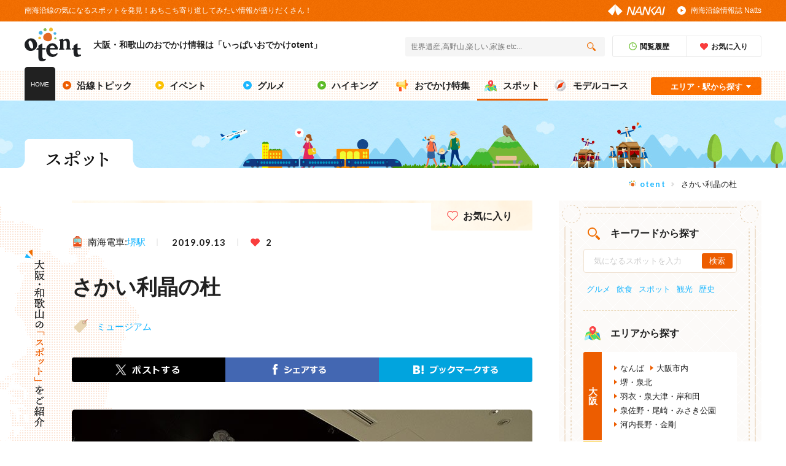

--- FILE ---
content_type: text/html; charset=UTF-8
request_url: https://otent-nankai.jp/category/spot/190913_risho3_297
body_size: 14890
content:
<!DOCTYPE html>
<html lang="ja">
    <head>
        <meta charset="UTF-8">
        <meta name="keywords" content="大阪,和歌山,おでかけ,南海電鉄,ミュージアム">
        <meta name="description" content="">
        <meta name="twitter:title" content="さかい利晶の杜 | 大阪・和歌山のおでかけ情報otent(おてんと)">
        <meta name="twitter:description" content="">
        <meta name="twitter:image" content="https://otent-nankai.jp/file/img/spot/2019/0913/risho301.jpg">
        <meta name="twitter:card" content="summary_large_image">
        <meta name="viewport" content="width=device-width, initial-scale=1.0">
        <meta name="csrf-token" content="CkNpTowgKVNc3s1tBnsdNuYUR2naqkQ6BVVZgar6">
        <meta property="og:type" content="article">
        <meta property="og:title" content="さかい利晶の杜 | 大阪・和歌山のおでかけ情報otent(おてんと)">
        <meta property="og:description" content="">
        <meta property="og:image" content="https://otent-nankai.jp/file/img/spot/2019/0913/risho301.jpg">
        <meta property="og:url" content="https://otent-nankai.jp/category/spot/190913_risho3_297">
        <meta http-equiv="X-UA-Compatible" content="ie=edge">
        <title>さかい利晶の杜 | 大阪・和歌山のおでかけ情報otent(おてんと)</title>
                    <link rel="amphtml" href="https://otent-nankai.jp/category/spot/amp/190913_risho3_297">
                <link rel="apple-touch-icon" href="/apple-touch-icon-120x120-precomposed.png" sizes="120x120">
        <link rel="apple-touch-icon" href="/apple-touch-icon-120x120.png" sizes="120x120">
        <link rel="apple-touch-icon" href="/apple-touch-icon-precomposed.png" sizes="152x152">
        <link rel="apple-touch-icon" href="/apple-touch-icon.png" sizes="152x152">
        <link rel="stylesheet" href="/assets/css/common.css">
        <link rel="stylesheet" href="/assets/css/underlayer.css">
        <link rel="stylesheet" href="/assets/css/lib/easyselectbox.css">
        <link rel="stylesheet" href="/assets/css/related.css">
        <link rel="stylesheet" href="/assets/css/add_style.css?202112150000">
        <link rel="canonical" href="https://otent-nankai.jp/category/spot/190913_risho3_297">
        <script
                src="https://code.jquery.com/jquery-3.4.1.min.js"
                integrity="sha256-CSXorXvZcTkaix6Yvo6HppcZGetbYMGWSFlBw8HfCJo="
                crossorigin="anonymous"></script>
            <link rel="stylesheet" href="/assets/css/spot/single-style.css">
        <!-- Google Tag Manager（<head>用） -->
<!-- Google Tag Manager -->
<script>(function(w,d,s,l,i){w[l]=w[l]||[];w[l].push({'gtm.start':
new Date().getTime(),event:'gtm.js'});var f=d.getElementsByTagName(s)[0],
j=d.createElement(s),dl=l!='dataLayer'?'&l='+l:'';j.async=true;j.src=
'https://www.googletagmanager.com/gtm.js?id='+i+dl;f.parentNode.insertBefore(j,f);
})(window,document,'script','dataLayer','GTM-P5PKMDB5');</script>
<!-- End Google Tag Manager -->

<!-- Google Tag Manager -->
<script>(function(w,d,s,l,i){w[l]=w[l]||[];w[l].push({'gtm.start':
new Date().getTime(),event:'gtm.js'});var f=d.getElementsByTagName(s)[0],
j=d.createElement(s),dl=l!='dataLayer'?'&l='+l:'';j.async=true;j.src=
'https://www.googletagmanager.com/gtm.js?id='+i+dl;f.parentNode.insertBefore(j,f);
})(window,document,'script','dataLayer','GTM-MSJFCFV');</script>
<!-- End Google Tag Manager -->

        
        <style type="text/css">
            .odekake-nav-scene__icon_art {
                margin-left: -4px;
                width: 70px;
                height: 64px;
                background: url(/assets/img/common/scene/icon-mirror.png);
                background-size: auto 100%;
            }
        </style>
            <script type="application/ld+json">
[
    {
      "@context": "http://schema.org",
      "@type": "website",
      "name": "いっぱいおでかけotent(おてんと) | 大阪・和歌山のおでかけ情報",
      "inLanguage": "jp",
      "publisher": {
        "@type": "Organization",
        "name": "otent",
        "logo": {
          "@type": "ImageObject",
          "url": "https://otent-nankai.jp/assets/img/common/head-otent-logo.png"
        }
      },
      "headline": "さかい利晶の杜 | 大阪・和歌山のおでかけ情報otent(おてんと)",
      "description": "",
      "url": "https://otent-nankai.jp/category/spot/190913_risho3_297"
    },
    {
      "@context": "http://schema.org",
      "@type": "BreadcrumbList",
      "itemListElement": [
        {
          "@type": "ListItem",
          "position": 1,
          "item": {
            "@id": "https://otent-nankai.jp",
            "name": "otent"
          }
        },
        {
          "@type": "ListItem",
          "position": 2,
          "item": {
            "@id": "https://otent-nankai.jp/category/spot/190913_risho3_297",
            "name": "さかい利晶の杜"
          }
        }
      ]
    },
    {
      "@context": "http://schema.org",
      "@type": "Article",
      "mainEntityOfPage": {
        "@type": "WebPage",
        "@id": "https://otent-nankai.jp/category/spot/190913_risho3_297"
      },
      "headline": "さかい利晶の杜 | 大阪・和歌山のおでかけ情報otent(おてんと)",
      "alternativeHeadline": "千利休と与謝野晶子の生きた時代を旅して創作の原点を探ろう。

わび茶を大成した千利休と、日本の近代文学を切り拓いた歌人・与謝野晶子。館内の「千利休茶の湯館」と「与謝野晶子記念館」では、堺生まれの二人の生涯や功績を通して、伝統文化の原点を見ることができる。映像や音声展示も充実!

写真左から
【1】和菓子商の家に生まれ育った晶子。「与謝野晶子記念館」には、生家「駿河屋」も再現されている。
【2】著名な画家たちが手がけた色彩豊かな晶子の作品の装幀コーナー。
【3】茶聖・千利休の生涯や茶の湯文化を知ることができる「千利休茶の湯館」
【4】1階エントランスには、江戸時代後期の堺を描いた「泉州堺絵図」の陶板マップが。環濠都市だった当時の様子がわかる。

※2019年7月時点の情報です。消費税率改定等により料金が変更されることがあります。",
      "description": "",
      "image": [
                "https://otent-nankai.jp/file/img/spot/2019/0913/risho301.jpg" ,             "https://otent-nankai.jp/file/img/spot/2019/0913/risho302.jpg" ,             "https://otent-nankai.jp/file/img/spot/2019/0913/risho303.jpg" ,             "https://otent-nankai.jp/file/img/spot/2019/0913/risho304.jpg"        ],
    "datePublished": "2019-09-13",
      "dateModified": "2024-04-25",
      "publisher": {
        "@type": "Organization",
        "name": "otent",
        "logo": {
          "@type": "ImageObject",
          "url": "https://otent-nankai.jp/assets/img/common/head-otent-logo.png"
        }
      },
      "author": {
        "@type": "Person",
        "name": "otent"
      }
    }
]
</script>
    </head>
    <body>
    <!-- Google Tag Manager（<body>用） -->

<!-- Google Tag Manager (noscript) -->
<noscript><iframe src="https://www.googletagmanager.com/ns.html?id=GTM-P5PKMDB5"
height="0" width="0" style="display:none;visibility:hidden"></iframe></noscript>
<!-- End Google Tag Manager (noscript) -->

<!-- Google Tag Manager (noscript) -->
<noscript><iframe src="https://www.googletagmanager.com/ns.html?id=GTM-MSJFCFV"
height="0" width="0" style="display:none;visibility:hidden"></iframe></noscript>
<!-- End Google Tag Manager (noscript) -->
    <div id="fb-root"></div>
    <script async defer crossorigin="anonymous" src="https://connect.facebook.net/ja_JP/sdk.js#xfbml=1&version=v3.2"></script>
        <div class="wrapper">
            <header>
            <div class="header-lead pc_obj">
    <div class="inner">
        <p class="header-lead__concept">南海沿線の気になるスポットを発見！あちこち寄り道してみたい情報が盛りだくさん！</p>
        <p class="header-lead__logo"><a href="https://www.nankai.co.jp/" target="_blank"><img src="/assets/img/common/head-nankai-logo.png" alt="NANKAI"></a></p>
        <p class="header-lead__natts"><a href="/natts/">南海沿線情報誌 Natts</a></p>
    </div>
</div>
<p class="fixed-start"></p>
<div class="header-main">
    <div class="inner">
        <div class="header-main-title">
            <p class="header-main-title__logo"><a href="https://otent-nankai.jp"><img src="/assets/img/common/head-otent-logo.svg" alt="otent"></a></p>
            <p class="header-main-title__text">
                <a href="https://otent-nankai.jp">
                    <span class="pc_obj">大阪・和歌山のおでかけ情報は「いっぱいおでかけotent」</span>
                    <span class="sp_obj">大阪・和歌山おでかけ情報</span>
                </a>
            </p>
        </div>
        <div class="header-main-search">
            <div class="header-main-search__main">
                <form class="form" action="" method="get">
                    <input class="sbox1" id="s" name="s" type="text" placeholder="世界遺産,高野山,楽しい,家族 etc..." />
                    <input class="sbtn1" type="submit" /></form>
            </div>
            <div class="header-main-search__btn-list">
                <p class="header-main-search__btn-item header-main-search__btn-item_time"><a href="https://otent-nankai.jp/history"><span>閲覧履歴</span></a></p>
                <p class="header-main-search__btn-item header-main-search__btn-item_favorite"><a href="https://otent-nankai.jp/favorite"><span>お気に入り</span></a></p>
            </div>
        </div>
    </div>
</div>
<nav class="head-nav">
    <div class="inner">
        <p class="head-nav__item head-nav__item_home"><a href="https://otent-nankai.jp">HOME</a></p>
        <div class="pc_obj">
            <ul class="head-nav__list">
                <li class="head-nav__item head-nav__item_along  "><a href="https://otent-nankai.jp/category/topic"><span>沿線トピック</span></a></li>
                <li class="head-nav__item head-nav__item_event "><a href="https://otent-nankai.jp/category/event"><span>イベント</span></a></li>
                <li class="head-nav__item head-nav__item_gourmet "><a href="https://otent-nankai.jp/category/gourmet"><span>グルメ</span></a></li>
                <li class="head-nav__item head-nav__item_hiking "><a href="https://otent-nankai.jp/category/hiking"><span>ハイキング</span></a></li>
                <li class="head-nav__item head-nav__item_feature "><a href="https://otent-nankai.jp/feature"><span>おでかけ特集</span></a></li>
                <li class="head-nav__item head-nav__item_spot nav-current"><a href="https://otent-nankai.jp/category/spot"><span>スポット</span></a></li>
                <li class="head-nav__item head-nav__item_model-course "><a href="https://otent-nankai.jp/modelcourse"><span>モデルコース</span></a></li>
            </ul>
        </div>
        <div class="sp-nav sp_obj">
            <div class="swiper-container">
                <ul class="head-nav__list_sp swiper-wrapper">
                    <li class="swiper-slide head-nav__item_sp head-nav__item_along_sp"><a href="https://otent-nankai.jp/category/topic"><span>沿線トピック</span></a ></li>
                    <li class="swiper-slide head-nav__item_sp head-nav__item_event_sp"><a href="https://otent-nankai.jp/category/event"><span>イベント</span></a></li>
                    <li class="swiper-slide head-nav__item_sp head-nav__item_gourmet_sp"><a href="https://otent-nankai.jp/category/gourmet"><span>グルメ</span></a></li>
                    <li class="swiper-slide head-nav__item_sp head-nav__item_hiking_sp"><a href="https://otent-nankai.jp/category/hiking"><span>ハイキング</span></a></li>
                    <li class="swiper-slide head-nav__item_sp head-nav__item_feature_sp"><a href="https://otent-nankai.jp/feature"><span>おでかけ特集</span></a></li>
                    <li class="swiper-slide head-nav__item_sp head-nav__item_spot_sp nav-current"><a href="https://otent-nankai.jp/category/spot"><span>スポット</span></a></li>
                    <li class="swiper-slide head-nav__item_sp head-nav__item_model-course_sp"><a href="https://otent-nankai.jp/modelcourse"><span>モデルコース</span></a></li>
                </ul>
            </div>
        </div>
        <div class="head-nav__search pc_obj">
            <input type="checkbox" id="label1" class="search-check">
            <label for="label1" class="search-label">エリア・駅から探す</label>
            <div class="head-nav__search-box">
                <div class="head-nav__search-area">
                    <div class="head-nav__search-area-head">
                        <p class="head-nav__search-title_area">エリアから探す</p>
                        <p class="head-nav__search-more"><a href="/#link-point">マップから探す</a></p>
                    </div>
                    <div class="head-nav__search-osaka">
                        <p class="head-nav__search-osaka-text"><span>大阪</span></p>
                        <ul class="head-nav__search-osaka-list">
                                                                    <li><a href="https://otent-nankai.jp/area/namba">なんば</a></li>
                                                                    <li><a href="https://otent-nankai.jp/area/osakacity">大阪市内</a></li>
                                                                    <li><a href="https://otent-nankai.jp/area/sakai-senboku">堺・泉北</a></li>
                                                                    <li><a href="https://otent-nankai.jp/area/hagoromo-izumiotsu-kishiwada">羽衣・泉大津・岸和田</a></li>
                                                                    <li><a href="https://otent-nankai.jp/area/izumisano-ozaki-misaki">泉佐野・尾崎・みさき公園</a></li>
                                                                    <li><a href="https://otent-nankai.jp/area/kawachinagano-kongo">河内長野・金剛</a></li>
                                                        </ul>
                    </div>
                    <div class="head-nav__search-wakayama">
                        <p class="head-nav__search-wakayama-text"><span>和歌山・徳島</span></p>
                        <ul class="head-nav__search-wakayama-list">
                                                                    <li><a href="https://otent-nankai.jp/area/wakayama-kada">和歌山市・加太</a></li>
                                                                    <li><a href="https://otent-nankai.jp/area/kouyasan">高野山・高野山麓</a></li>
                                                                    <li><a href="https://otent-nankai.jp/area/nanki">南紀</a></li>
                                                                    <li><a href="https://otent-nankai.jp/area/tokushima">徳島</a></li>
                                                        </ul>
                    </div>
                </div>
                <div class="head-nav__search-station">
                    <div class="head-nav__search-station-head">
                        <p class="head-nav__search-title_station">駅から探す</p>
                        <p class="head-nav__search-more"><a href="https://otent-nankai.jp/station">一覧を見る</a></p>
                    </div>
                    <ul class="head-nav__search-station-list">
                                                    <li><a href="https://otent-nankai.jp/station/namba">なんば駅</a></li>
                                                    <li><a href="https://otent-nankai.jp/station/shinimamiya">新今宮駅</a></li>
                                                    <li><a href="https://otent-nankai.jp/station/rinkutown">りんくうタウン駅</a></li>
                                                    <li><a href="https://otent-nankai.jp/station/tengachaya">天下茶屋駅</a></li>
                                                    <li><a href="https://otent-nankai.jp/station/sakaihigashi">堺東駅</a></li>
                                            </ul>
                </div>
            </div>
        </div>
    </div>
</nav>
            </header>
                <div class="mv">
    <div class="inner">
        <p class="mv-img_rapit"><img src="/assets/img/top/mv/mv-move_rapit.svg" alt=""></p>
        <p class="pages-title">
            <img class="pc_obj" src="/assets/img/spot/spot_pagetitle_pc.png" alt="スポット">
            <img class="sp_obj" src="/assets/img/spot/spot_pagetitle_sp.png" alt="スポット">
        </p>
    </div>
</div>
    <main class="contents">
        <div class="breadcrumb breadcrumb--top">
    <div class="inner">
        <ul>
            <li class="home"><a href="https://otent-nankai.jp">otent</a></li>
                            <li>さかい利晶の杜</li>
                    </ul>
    </div>
</div>
        <section class="spot">
            <div class="inner osake__bg">
                <p class="spot__title">
                    <img class="spot__sub pc_obj" src="/assets/img/spot/spot_subtitle_pc.png" alt="大阪・和歌山の「おすすめスポット」をご紹介">
                    <img class="spot__sub sp_obj" src="/assets/img/spot/spot_subtitle_sp.png" alt="大阪・和歌山の「おすすめスポット」をご紹介">
                </p>
                <div class="spot__list-outer">

                    <div class="favorite__pc">
                        <label for="fav" class="btn__fav">
                            <input type="checkbox" value="" id="fav">
                            <span class="check"></span>
                            <span class="favorite__text">お気に入り</span>
                        </label>
                    </div>

                    <div class="pc_obj">
                        <div class="spot__keyword">
                            <ul class="spot__keyword-list">
                                <li class="spot__keyword-icon spot__keyword-station">南海電車:<a href="https://otent-nankai.jp/station/sakai">堺駅</a></li>
                                <li class="spot__keyword-icon spot__keyword--font-lato spot__keyword-day">2019.09.13</li>
                                <li class="spot__keyword-icon spot__keyword--font-lato spot__keyword-heart">2</li>
                            </ul>
                        </div>
                    </div>

                    <h1 class="spot__course-title pc_obj">さかい利晶の杜</h1>

                    <div class="pc_obj">
                        
                                                <div class="spot__id-box">
                                                            <a href="https://otent-nankai.jp/tag/museum">ミュージアム</a>                                                    </div>
                                                <div class="snsbox">
    <p class="sns_icon twitter_share"><a href="" rel=”nofollow” onclick="window.open(encodeURI(decodeURI(this.href)),'twwindow','width=550, height=450, personalbar=0, toolbar=0, scrollbars=1'); return false;"><img src="/assets/img/common/underlayer/btn_tw.png" alt="ポストする"></a></p>
    <p class="sns_icon facebook_share"><a href="" rel="nofollow" onclick="window.open(encodeURI(decodeURI(this.href)), 'FBwindow', 'width=554, height=470, menubar=no, toolbar=no, scrollbars=yes'); return false;"><img src="/assets/img/common/underlayer/btn_fb.png" alt="シェアする"></a></p>
    <p class="sns_icon hatena_share"><a href="" target="_blank"><img src="/assets/img/common/underlayer/btn_b.png" alt="ブックマークする"></a></p>
</div>
                    </div>

                    <div class="spot__course-view-description">
                        <div class="spot__course-slider">
                            <div class="sp_obj">
                                <div class="favorite__sp">
                                    <label for="favsp" class="btn__fav">
                                        <input type="checkbox" value="" id="favsp">
                                        <span class="check"></span>
                                    </label>
                                </div>
                            </div>

                            <div class="spot-container spot__course-view-img" id="slider">

                                
                                <div class="swiper-wrapper">
                                                                                                    <div class="swiper-slide"><img src="https://otent-nankai.jp/file/img/spot/2019/0913/risho301.jpg" alt=""></div>
                                                                    <div class="swiper-slide"><img src="https://otent-nankai.jp/file/img/spot/2019/0913/risho302.jpg" alt=""></div>
                                                                    <div class="swiper-slide"><img src="https://otent-nankai.jp/file/img/spot/2019/0913/risho303.jpg" alt=""></div>
                                                                    <div class="swiper-slide"><img src="https://otent-nankai.jp/file/img/spot/2019/0913/risho304.jpg" alt=""></div>
                                                                </div>

                                <div class="pc_obj">
                                    <div class="swiper-button-prev"></div>
                                    <div class="swiper-button-next"></div>
                                </div>

                            </div>
                            <div class="sp_obj">
                                <div class="swiper-button-prev swiper-button-prev--sp"></div>
                                <div class="swiper-button-next swiper-button-next--sp"></div>
                            </div>
                        </div>
                        <div class="swiper-my-pagination"></div>

                        <div class="sp_obj">
                            <div class="spot__keyword">
                                <div class="spot__keyword-sp__title">
                                    <p class="spot__keyword-icon spot__keyword-station">南海電車:<a href="https://otent-nankai.jp/station/sakai">堺駅</a></p>
                                </div>
                                <ul class="spot__keyword-list">
                                    <li class="spot__keyword-icon spot__keyword-day">2019.09.13</li>
                                    <li class="spot__keyword-icon spot__keyword-heart">2</li>
                                </ul>
                            </div>

                            <h1 class="spot__course-title">さかい利晶の杜</h1>
                                                        <div class="spot__id-box">
                                                                    <a href="https://otent-nankai.jp/tag/museum">ミュージアム</a>                                                            </div>
                            
                            <div class="snsbox">
    <p class="sns_icon twitter_share"><a href="" rel=”nofollow” onclick="window.open(encodeURI(decodeURI(this.href)),'twwindow','width=554, height=470, personalbar=0, toolbar=0, scrollbars=1'); return false;"><img src="/assets/img/common/underlayer/btn_tw_sp.png" alt="ポストする"></a></p>
    <p class="sns_icon facebook_share"><a href="" rel="nofollow" onclick="window.open(encodeURI(decodeURI(this.href)), 'FBwindow', 'width=554, height=470, menubar=no, toolbar=no, scrollbars=yes'); return false;"><img src="/assets/img/common/underlayer/btn_fb_sp.png" alt="シェアする"></a></p>
    <p class="sns_icon hatena_share"><a href="" target="_blank"><img src="/assets/img/common/underlayer/btn_b_sp.png" alt="ブックマークする"></a></p>
    <p class="sns_icon line_share"><a href="" rel="nofollow" target="_blank"><img src="/assets/img/common/underlayer/btn_line_sp.png" alt="LINE"></a></p>
</div>
                        </div>

                        <div class="spot__course-view-sentence">
                            <p class="text">千利休と与謝野晶子の生きた時代を旅して創作の原点を探ろう。<br>
<br>
わび茶を大成した千利休と、日本の近代文学を切り拓いた歌人・与謝野晶子。館内の「千利休茶の湯館」と「与謝野晶子記念館」では、堺生まれの二人の生涯や功績を通して、伝統文化の原点を見ることができる。映像や音声展示も充実!<br>
<br>
写真左から<br>
【1】和菓子商の家に生まれ育った晶子。「与謝野晶子記念館」には、生家「駿河屋」も再現されている。<br>
【2】著名な画家たちが手がけた色彩豊かな晶子の作品の装幀コーナー。<br>
【3】茶聖・千利休の生涯や茶の湯文化を知ることができる「千利休茶の湯館」<br>
【4】1階エントランスには、江戸時代後期の堺を描いた「泉州堺絵図」の陶板マップが。環濠都市だった当時の様子がわかる。<br>
<br>
※2019年7月時点の情報です。消費税率改定等により料金が変更されることがあります。</p>
                        </div>
                    </div>

                    
                    
                    
                    
                                        <div class="spot__def">
                        <div class="def__titlebox">
                            <h2 class="def__title">おでかけ情報</h2>
                            <a href="mailto:?subject=【大阪・和歌山おでかけ情報otent】さかい利晶の杜&amp;body=%E3%81%95%E3%81%8B%E3%81%84%E5%88%A9%E6%99%B6%E3%81%AE%E6%9D%9C%0A%E5%A4%A7%E9%98%AA%E5%BA%9C%E5%A0%BA%E5%B8%82%E5%A0%BA%E5%8C%BA%E5%AE%BF%E9%99%A2%E7%94%BA%E8%A5%BF2%E4%B8%811-1%0A072-260-4386%0Ahttps%3A%2F%2Fotent-nankai.jp%2Fcategory%2Fspot%2F190913_risho3_297" class="def__mail pc_obj">スポット情報を送る</a>
                        </div>
                                                <dl>
                            <dt>
                                <div class="def__term">
                                    <p>住所</p>
                                </div>
                            </dt>
                            <dd>
                                <div class="def__desc">
                                    <p>
                                        大阪府堺市堺区宿院町西2丁1-1
                                    </p>
                                </div>
                            </dd>
                        </dl>
                                                                        <dl>
                            <dt>
                                <div class="def__term">
                                    <p>TEL</p>
                                </div>
                            </dt>
                            <dd>
                                <div class="def__desc">
                                    <p><a href="tel:072-260-4386" class="tel-number">072-260-4386</a></p>
                                </div>
                            </dd>
                        </dl>
                        
                                                <dl>
                            <dt>
                                <div class="def__term">
                                    <p>営業時間</p>
                                </div>
                            </dt>
                            <dd>
                                <div class="def__desc">
                                    <p>9：00～18：00（千利休茶の湯館、与謝野晶子記念館）、10：00～17：00（茶の湯体験施設）</p>
                                </div>
                            </dd>
                        </dl>
                        
                                                <dl>
                            <dt>
                                <div class="def__term">
                                    <p>料金</p>
                                </div>
                            </dt>
                            <dd>
                                <div class="def__desc">
                                    <p>大人300円、高校生200円、中学生以下無料（千利休茶の湯館、与謝野晶子記念館）</p>
                                </div>
                            </dd>
                        </dl>
                        
                                                <dl>
                            <dt>
                                <div class="def__term">
                                    <p>定休日</p>
                                </div>
                            </dt>
                            <dd>
                                <div class="def__desc">
                                    <p>第3火曜（祝日の場合は翌日）、年末年始</p>
                                </div>
                            </dd>
                        </dl>
                        
                                                                                                <dl>
                            <dt>
                                <div class="def__term">
                                    <p>アクセス</p>
                                </div>
                            </dt>
                            <dd>
                                <div class="def__desc">
                                    <p>南海線「堺駅」下車徒歩約10分、阪堺線「宿院電停」下車すぐ</p>
                                </div>
                            </dd>
                        </dl>
                                                                        <div class="spot__map">
                            <iframe src="//maps.google.co.jp/maps?output=embed&amp;t=m&amp;z=17&amp;q=loc:34.5759627,135.4702631" frameborder="0" style="border:0" allowfullscreen></iframe>
                            <p class="sp_obj caption"><a href="http://maps.apple.com/?q=34.5759627,135.4702631">地図アプリで見る</a></p>
                        </div>
                                                <a href="mailto:?subject=【大阪・和歌山おでかけ情報otent】さかい利晶の杜&amp;body=%E3%81%95%E3%81%8B%E3%81%84%E5%88%A9%E6%99%B6%E3%81%AE%E6%9D%9C%0A%E5%A4%A7%E9%98%AA%E5%BA%9C%E5%A0%BA%E5%B8%82%E5%A0%BA%E5%8C%BA%E5%AE%BF%E9%99%A2%E7%94%BA%E8%A5%BF2%E4%B8%811-1%0A072-260-4386%0Ahttps%3A%2F%2Fotent-nankai.jp%2Fcategory%2Fspot%2F190913_risho3_297" class="def__mail sp_obj">スポット情報を送る</a>
                    </div>
                    
                    <p class="btn__more"><a href="https://otent-nankai.jp/category/spot" class="icon-link"><span>スポットTOPへ</span></a></p>

                    <p class="note_check_with_store">※ 掲載情報は施設・店舗の都合により変更する場合がございます。お出かけの際は施設・店舗へご確認の上お出かけいただきますようお願いいたします。</p>

                    <div class="course-map__normal">

                        <div class="course-map__view-description">
                            <div class="link__banner">
                                <a href="https://otent-nankai.jp">
                                    <p class="banner__img"><img data-src="/file/thumb/img/spot/2019/0913/spot-share-article/risho301@1x.jpg" data-srcset="/file/thumb/img/spot/2019/0913/spot-share-article/risho301@2x.jpg 2x,/file/thumb/img/spot/2019/0913/spot-share-article/risho301@3x.jpg 3x" class="lazyload" alt="" class="js_img_switch"></p>
                                    <div class="banner__info">
                                        <p class="banner__title"><img src="/assets/img/spot/banner_subtitle02.png" data-rjs="2" alt=""></p>
                                        <p class="banner__text">さかい利晶の杜</p>
                                    </div>
                                </a>
                                <div class="snsbox-min">
    <p class="sns_icon twitter_share"><a href="" rel=”nofollow” onclick="window.open(encodeURI(decodeURI(this.href)),'twwindow','width=554, height=470, personalbar=0, toolbar=0, scrollbars=1'); return false;"><img class="js_img_switch" src="/assets/img/common/underlayer/btn_linkbnr_tw_pc.png" alt="ポストする"></a></p>
    <p class="sns_icon facebook_share"><a href="" rel="nofollow" onclick="window.open(encodeURI(decodeURI(this.href)), 'FBwindow', 'width=554, height=470, menubar=no, toolbar=no, scrollbars=yes'); return false;"><img class="js_img_switch" src="/assets/img/common/underlayer/btn_linkbnr_fb_pc.png" alt="シェアする"></a></p>
    <p class="sns_icon hatena_share"><a href="" target="_blank"><img class="js_img_switch" src="/assets/img/common/underlayer/btn_linkbnr_b_pc.png" alt="ブックマークする"></a></p>
    <p class="sns_icon line_share sp_obj"><a href="" rel="nofollow"  target="_blank"><img src="/assets/img/common/underlayer/btn_linkbnr_line_sp.png" alt="LINE"></a></p>
</div>

                            </div>
                            <div class="sp_obj">

                                <div class="course__list__title list__title list__title__fav">
                                    <span class="text">お気に入り</span>
                                    <div class="favorite__sp">
                                        <label for="favsp__btn" class="btn__fav">
                                            <input type="checkbox" value="" id="favsp__btn">
                                            <span class="check"></span>
                                        </label>
                                    </div>
                                </div>
                            </div>
                                                        <div class="course-map__place">
                                <h3 class="course-map__title course-map__icon-point">もっと好きになる！<br class="sp_obj"><span>このスポットに関する記事</span></h3>

                                                                <article class="course-map__place-scope">
                                    <a href="https://otent-nankai.jp/category/event/251226_greaterminami_1334">
                                        <span>
                                            <img data-src="/file/thumb/img/event/2025/1226/spot-related-other-article/greater_main@1x.png"
                                                 data-srcset="/file/thumb/img/event/2025/1226/spot-related-other-article/greater_main@2x.png 2x,/file/thumb/img/event/2025/1226/spot-related-other-article/greater_main@3x.png 3x" class="lazyload" alt="" style="max-width: 100%">
                                        </span>
                                        <div class="place__wrap">
                                            <div class="place__keybox">
                                                                                                    <h4 class="place__title icon-tag icon-tag__event">イベント</h4>
                                                                                                <p class="spot__keyword-icon spot__keyword-station sp_obj">高石駅</p>
                                            </div>
                                            <p class="place__text">グレーターミナミ活性化シンポジウム～地域ブランディングの実践～が開催されます</p>
                                            <div class="place__databox">
                                                <p class="place__data">2025.12.26</p>
                                            </div>
                                        </div>
                                    </a>
                                </article>
                                                                <article class="course-map__place-scope">
                                    <a href="https://otent-nankai.jp/category/topic/251010_sakai-cafe_1302">
                                        <span>
                                            <img data-src="/file/thumb/img/basic/2025/1010/spot-related-other-article/sakaiKV@1x.jpg"
                                                 data-srcset="/file/thumb/img/basic/2025/1010/spot-related-other-article/sakaiKV@2x.jpg 2x,/file/thumb/img/basic/2025/1010/spot-related-other-article/sakaiKV@3x.jpg 3x" class="lazyload" alt="" style="max-width: 100%">
                                        </span>
                                        <div class="place__wrap">
                                            <div class="place__keybox">
                                                                                                    <h4 class="place__title icon-tag icon-tag__topic">沿線トピック</h4>
                                                                                                <p class="spot__keyword-icon spot__keyword-station sp_obj">七道駅</p>
                                            </div>
                                            <p class="place__text">【堺・七道】古き良きまち並みに出会う、カフェと雑貨屋 5選</p>
                                            <div class="place__databox">
                                                <p class="place__data">2025.10.10</p>
                                            </div>
                                        </div>
                                    </a>
                                </article>
                                                                <article class="course-map__place-scope">
                                    <a href="https://otent-nankai.jp/category/topic/251003_tsunagarudays_1305">
                                        <span>
                                            <img data-src="/file/thumb/img/basic/2025/1003/spot-related-other-article/oten_tsunagarudays_6@1x.png"
                                                 data-srcset="/file/thumb/img/basic/2025/1003/spot-related-other-article/oten_tsunagarudays_6@2x.png 2x,/file/thumb/img/basic/2025/1003/spot-related-other-article/oten_tsunagarudays_6@3x.png 3x" class="lazyload" alt="" style="max-width: 100%">
                                        </span>
                                        <div class="place__wrap">
                                            <div class="place__keybox">
                                                                                                    <h4 class="place__title icon-tag icon-tag__topic">沿線トピック</h4>
                                                                                                <p class="spot__keyword-icon spot__keyword-station sp_obj">泉ケ丘駅</p>
                                            </div>
                                            <p class="place__text">泉ヶ丘のまちと人をつなぐ広場イベント「つながるDays」に行ってみた</p>
                                            <div class="place__databox">
                                                <p class="place__data">2025.10.03</p>
                                            </div>
                                        </div>
                                    </a>
                                </article>
                                                            </div>
                                                    </div>

                                                <div class="course__list-outer course__list-other">
                            <h3 class="course__list-moretitle">まだまだあるぞ！<br class="sp_obj"><span>南海寄り道スポット</span></h3>
                            <div class="course__list panel__list panel__list--discovery">
                                                                <article class="panel__item">
                                    <a href="https://otent-nankai.jp/category/spot/260107_ippoutei_728">
                                        <p class="panel__thumb">
                                            <span class="panel__thumb-img">
                                                <img data-src="/file/thumb/img/spot/2026/0107/spot-yorimichi-spot-article/ippoutei_img01@1x.png"
                                                     data-srcset="/file/thumb/img/spot/2026/0107/spot-yorimichi-spot-article/ippoutei_img01@2x.png 2x,/file/thumb/img/spot/2026/0107/spot-yorimichi-spot-article/ippoutei_img01@3x.png 3x" class="lazyload" alt="">
                                            </span>
                                        </p>
                                        <div class="panel__detail">
                                            <div class="panel__item-head">
                                                <p class="panel__station">岸和田駅</p>
                                            </div>
                                            <p class="panel__text">華風料理　一芳亭</p>
                                        </div>
                                    </a>
                                </article>
                                                                <article class="panel__item">
                                    <a href="https://otent-nankai.jp/category/spot/251202_spot-haha_727">
                                        <p class="panel__thumb">
                                            <span class="panel__thumb-img">
                                                <img data-src="/file/thumb/img/spot/2025/1202/spot-yorimichi-spot-article/haha-img01@1x.jpg"
                                                     data-srcset="/file/thumb/img/spot/2025/1202/spot-yorimichi-spot-article/haha-img01@2x.jpg 2x,/file/thumb/img/spot/2025/1202/spot-yorimichi-spot-article/haha-img01@3x.jpg 3x" class="lazyload" alt="">
                                            </span>
                                        </p>
                                        <div class="panel__detail">
                                            <div class="panel__item-head">
                                                <p class="panel__station">栂・美木多駅</p>
                                            </div>
                                            <p class="panel__text">沖縄家庭料理　はは</p>
                                        </div>
                                    </a>
                                </article>
                                                                <article class="panel__item">
                                    <a href="https://otent-nankai.jp/category/spot/251104_petits-gourmand_726">
                                        <p class="panel__thumb">
                                            <span class="panel__thumb-img">
                                                <img data-src="/file/thumb/img/spot/2025/1104/spot-yorimichi-spot-article/gourmand_img01@1x.jpg"
                                                     data-srcset="/file/thumb/img/spot/2025/1104/spot-yorimichi-spot-article/gourmand_img01@2x.jpg 2x,/file/thumb/img/spot/2025/1104/spot-yorimichi-spot-article/gourmand_img01@3x.jpg 3x" class="lazyload" alt="">
                                            </span>
                                        </p>
                                        <div class="panel__detail">
                                            <div class="panel__item-head">
                                                <p class="panel__station">和泉中央駅</p>
                                            </div>
                                            <p class="panel__text">洋食厨房 Petitsグルマン</p>
                                        </div>
                                    </a>
                                </article>
                                                            </div>
                        </div>
                                            </div>
                </div>

                <!-- サイドバーここから -->
                <aside class="aside-category">
    <div class="aside-search pc_obj">
        <div class="aside-search-box aside-search-box-keyword">
            <p class="aside-search-box__title aside-search-box__title_keyword">キーワードから探す</p>
            <div class="aside-search-box-keyword__input" for="">
                <form class="form" action="" method="get">
                    <input class="input-area" type="text" name="s" value="" placeholder="気になるスポットを入力">
                    <input class="submit-btn" type="submit" value="検索">
                </form>
            </div>
            <ul class="aside-search-box-keyword__hashtag">
                                        <li class="aside-search-box-keyword__hashtag-list">
                    <a href="https://otent-nankai.jp/tag/gourmet">グルメ</a>
                </li>
                                            <li class="aside-search-box-keyword__hashtag-list">
                    <a href="https://otent-nankai.jp/tag/eatinganddrinking">飲食</a>
                </li>
                                            <li class="aside-search-box-keyword__hashtag-list">
                    <a href="https://otent-nankai.jp/tag/spot">スポット</a>
                </li>
                                            <li class="aside-search-box-keyword__hashtag-list">
                    <a href="https://otent-nankai.jp/tag/sightseeing">観光</a>
                </li>
                                            <li class="aside-search-box-keyword__hashtag-list">
                    <a href="https://otent-nankai.jp/tag/history">歴史</a>
                </li>
                            </ul>
        </div>
        <div class="aside-search-box aside-search-box-area">
            <p class="aside-search-box__title aside-search-box__title_area">エリアから探す</p>
            <div class="aside-search-box-area-osaka">
                <p class="aside-search-box-area__text aside-search-box-area__text_osaka"><span>大阪</span></p>
                <ul class="aside-search-box-area__list aside-search-box-area__list_osaka">
                                    <li><a href="https://otent-nankai.jp/area/namba">なんば</a></li>
                                    <li><a href="https://otent-nankai.jp/area/osakacity">大阪市内</a></li>
                                    <li><a href="https://otent-nankai.jp/area/sakai-senboku">堺・泉北</a></li>
                                    <li><a href="https://otent-nankai.jp/area/hagoromo-izumiotsu-kishiwada">羽衣・泉大津・岸和田</a></li>
                                    <li><a href="https://otent-nankai.jp/area/izumisano-ozaki-misaki">泉佐野・尾崎・みさき公園</a></li>
                                    <li><a href="https://otent-nankai.jp/area/kawachinagano-kongo">河内長野・金剛</a></li>
                                </ul>
            </div>
            <div class="aside-search-box-area-wakayama">
                <p class="aside-search-box-area__text aside-search-box-area__text_wakayama"><span>和歌山・徳島</span></p>
                <ul class="aside-search-box-area__list aside-search-box-area__list_wakayama">
                                            <li><a href="https://otent-nankai.jp/area/wakayama-kada">和歌山市・加太</a></li>
                                            <li><a href="https://otent-nankai.jp/area/kouyasan">高野山・高野山麓</a></li>
                                            <li><a href="https://otent-nankai.jp/area/nanki">南紀</a></li>
                                            <li><a href="https://otent-nankai.jp/area/tokushima">徳島</a></li>
                                    </ul>
            </div>












        </div>
        <div class="aside-search-box aside-search-box-scene">
            <p class="aside-search-box__title aside-search-box__title_scene">シーンから探す</p>
            <ul class="aside-search-box-scene__list">
                <li class="aside-search-box-scene__item aside-search-box-scene__item_day-trip">
                    <a href="https://otent-nankai.jp/theme/daytrip">日帰り</a>
                </li>
                <li class="aside-search-box-scene__item aside-search-box-scene__item_travel">
                    <a href="https://otent-nankai.jp/theme/familytrip">家族旅行</a>
                </li>
                <li class="aside-search-box-scene__item aside-search-box-scene__item_outdoor">
                    <a href="https://otent-nankai.jp/theme/outdoor">アウトドア</a>
                </li>
                <li class="aside-search-box-scene__item aside-search-box-scene__item_womens-association">
                    <a href="https://otent-nankai.jp/theme/women">女子会</a>
                </li>
                <li class="aside-search-box-scene__item aside-search-box-scene__item_art">
                    <a href="https://otent-nankai.jp/theme/art">アート</a>
                </li>
                <li class="aside-search-box-scene__item aside-search-box-scene__item_date">
                    <a href="https://otent-nankai.jp/theme/datecourse">デート</a>
                </li>
                <li class="aside-search-box-scene__item aside-search-box-scene__item_park">
                    <a href="https://otent-nankai.jp/theme/themepark">テーマパーク</a>
                </li>
                <li class="aside-search-box-scene__item aside-search-box-scene__item_rainy">
                    <a href="https://otent-nankai.jp/theme/rain">雨の日</a>
                </li>
            </ul>
        </div>
        <div class="aside-search-box aside-search-box-event">
            <p class="aside-search-box__title aside-search-box__title_event">イベントから探す</p>
            <ul class="aside-search-box-event__list">
                <li class="aside-search-box-event__item"><a href="https://otent-nankai.jp/category/event?day%5B%5D=today">今日開催</a></li>
                <li class="aside-search-box-event__item"><a href="https://otent-nankai.jp/category/event?day%5B%5D=tomorrow">明日開催</a></li>
                <li class="aside-search-box-event__item"><a href="https://otent-nankai.jp/category/event?day%5B%5D=weekend">週末開催</a></li>
            </ul>
            <div class="aside-search-box-event-monthly">
                <p class="aside-search-box-event-monthly__title">1月のイベント情報</p>
            </div>
            <table class="aside-search-box-event-monthly__calendar">
                <tr>
                    <th>月</th>
                    <th>火</th>
                    <th>水</th>
                    <th>木</th>
                    <th>金</th>
                    <th class="saturday">土</th>
                    <th class="sunday">日</th>
                </tr>
                                                    <tr>
                                                                <td class="no-event">
                                                </td>
                                                                                                                            <td class="no-event">
                                                </td>
                                                                                                                            <td class="no-event">
                                                </td>
                                                                                                                            <td class="no-event">
                                                    1
                                                </td>
                                                                                                                            <td class="no-event">
                                                    2
                                                </td>
                                                                                                                            <td class="no-event">
                                                    3
                                                </td>
                                                                                                                            <td class="no-event">
                                                    4
                                                </td>
                                                            </tr>
                                                                        <tr>
                                                                <td class="no-event">
                                                    5
                                                </td>
                                                                                                                            <td class="no-event">
                                                    6
                                                </td>
                                                                                                                            <td class="no-event">
                                                    7
                                                </td>
                                                                                                                            <td class="no-event">
                                                    8
                                                </td>
                                                                                                                            <td class="no-event">
                                                    9
                                                </td>
                                                                                                                            <td>
                        <a href="https://otent-nankai.jp/category/event?date=2026%E5%B9%B41%E6%9C%8810%E6%97%A5">10</a>
                    </td>
                                                                                                                            <td class="no-event">
                                                    11
                                                </td>
                                                            </tr>
                                                                        <tr>
                                                                <td class="no-event">
                                                    12
                                                </td>
                                                                                                                            <td class="no-event">
                                                    13
                                                </td>
                                                                                                                            <td class="no-event">
                                                    14
                                                </td>
                                                                                                                            <td class="no-event">
                                                    15
                                                </td>
                                                                                                                            <td class="no-event">
                                                    16
                                                </td>
                                                                                                                            <td class="no-event">
                                                    17
                                                </td>
                                                                                                                            <td>
                        <a href="https://otent-nankai.jp/category/event?date=2026%E5%B9%B41%E6%9C%8818%E6%97%A5">18</a>
                    </td>
                                                            </tr>
                                                                        <tr>
                                                                <td class="no-event">
                                                    19
                                                </td>
                                                                                                                            <td class="no-event">
                                                    20
                                                </td>
                                                                                                                            <td>
                        <a href="https://otent-nankai.jp/category/event?date=2026%E5%B9%B41%E6%9C%8821%E6%97%A5">21</a>
                    </td>
                                                                                                                            <td class="no-event">
                                                    22
                                                </td>
                                                                                                                            <td class="no-event">
                                                    23
                                                </td>
                                                                                                                            <td class="no-event">
                                                    24
                                                </td>
                                                                                                                            <td class="no-event">
                                                    25
                                                </td>
                                                            </tr>
                                                                        <tr>
                                                                <td class="no-event">
                                                    26
                                                </td>
                                                                                                                            <td class="no-event">
                                                    27
                                                </td>
                                                                                                                            <td class="no-event">
                                                    28
                                                </td>
                                                                                                                            <td class="no-event">
                                                    29
                                                </td>
                                                                                                                            <td>
                        <a href="https://otent-nankai.jp/category/event?date=2026%E5%B9%B41%E6%9C%8830%E6%97%A5">30</a>
                    </td>
                                                                                                                            <td class="no-event">
                                                    31
                                                </td>
                                                                                                                            <td class="no-event">
                                                </td>
                                                            </tr>
                                                </table>
            <p class="aside-search-box-event-monthly__more">
                <a href="https://otent-nankai.jp/category/event?from=2026%E5%B9%B41%E6%9C%8822%E6%97%A5&amp;to=2026%E5%B9%B44%E6%9C%8822%E6%97%A5">今月以外のイベントを見る</a>
            </p>
        </div>
    </div>
    <div class="aside-feature">
        <p class="aside-feature__title"><img src="/assets/img/common/side/common-feature_title.png" alt="おでかけ特集"></p>
        <div class="aside-feature__list">
                                                <div class="aside-feature__item">
                        <a href="https://otent-nankai.jp/feature/nankairomance/autumn_2025/index.html">
                            <p class="aside-feature__thumb">
                                <img data-src="/file/thumb/img/feature/2025/1014/sidemenu-feature-article/autumn25_670×466@1x.jpg"
                                                                 data-srcset="/file/thumb/img/feature/2025/1014/sidemenu-feature-article/autumn25_670×466@2x.jpg 2x,/file/thumb/img/feature/2025/1014/sidemenu-feature-article/autumn25_670×466@3x.jpg 3x" class="lazyload" style="max-width:120px;" alt=""></p>
                            <p class="aside-feature__caption">－レトロとモダンに出逢う旅－　南海ロマンス</p>
                        </a>
                    </div>
                                                        <div class="aside-feature__item">
                        <a href="https://otent-nankai.jp/feature/nankairomance/summer_2025/index.html">
                            <p class="aside-feature__thumb">
                                <img data-src="/file/thumb/img/feature/2025/0707/sidemenu-feature-article/romance_summer25_670×466@1x.jpg"
                                                                 data-srcset="/file/thumb/img/feature/2025/0707/sidemenu-feature-article/romance_summer25_670×466@2x.jpg 2x,/file/thumb/img/feature/2025/0707/sidemenu-feature-article/romance_summer25_670×466@3x.jpg 3x" class="lazyload" style="max-width:120px;" alt=""></p>
                            <p class="aside-feature__caption">－レトロとモダンに出逢う旅－　南海ロマンス</p>
                        </a>
                    </div>
                                                        <div class="aside-feature__item">
                        <a href="https://otent-nankai.jp/feature/godmother_interview_140th/index.html">
                            <p class="aside-feature__thumb">
                                <img data-src="/file/thumb/img/feature/2025/0618/sidemenu-feature-article/LP_320-226@1x.jpg"
                                                                 data-srcset="/file/thumb/img/feature/2025/0618/sidemenu-feature-article/LP_320-226@2x.jpg 2x,/file/thumb/img/feature/2025/0618/sidemenu-feature-article/LP_320-226@3x.jpg 3x" class="lazyload" style="max-width:120px;" alt=""></p>
                            <p class="aside-feature__caption">映画『ゴッドマザー〜コシノアヤコの生涯〜』公開記念スペシャルインタビュー</p>
                        </a>
                    </div>
                                            
            
<div class="aside-feature__item">
    <a href="https://otent-nankai.jp/contents/koyafumoto/">
        <p class="aside-feature__thumb"><img src="https://otent-nankai.jp/file/img/basic/2019/0930/fumoto_main.jpg" style="max-width:120px;" alt="高野山とふもと― ふもとから聖域へ ―"></p>
        <p class="aside-feature__caption">高野山とふもと― ふもとから聖域へ ―</p>
    </a>
</div>        </div>
        <p class="aside-category__btn aside-feature__btn"><a href="https://otent-nankai.jp/feature"><span>もっと特集記事を見る</span></a></p>
    </div>
            <div class="aside-ranking">
        <p class="aside-ranking__title">気になる<span class="letter_blue">おでかけ</span>ランキング
            <span class="aside-ranking__title_sub">「スポット」編</span>        </p>
                            <div class="aside-ranking__list">
                <div class="aside-ranking__item aside-ranking__item_first">
                    <a href="https://otent-nankai.jp/category/spot/200930_koyasan-sichifukujinmeguri_622">
                        <p class="aside-ranking__thumb"><img data-src="/file/thumb/img/spot/2020/0930/sidemenu-ranking-article/koyasan01-01@1x.jpg"
                                                             data-srcset="/file/thumb/img/spot/2020/0930/sidemenu-ranking-article/koyasan01-01@2x.jpg 2x,/file/thumb/img/spot/2020/0930/sidemenu-ranking-article/koyasan01-01@3x.jpg 3x" class="lazyload" alt="高野山七福神めぐり" style="max-width: 120px"></p>
                        <div class="aside-ranking__detail">
                                                        <p class="aside-ranking__caption">高野山七福神めぐり</p>
                            <p class="aside-ranking__station">高野山駅</p>
                        </div>
                    </a>
                </div>
            </div>
                    <div class="aside-ranking__list">
                <div class="aside-ranking__item aside-ranking__item_second">
                    <a href="https://otent-nankai.jp/category/spot/191227_202001tokushu-1_418">
                        <p class="aside-ranking__thumb"><img data-src="/file/thumb/img/spot/2019/1227/sidemenu-ranking-article/2020N1tokushu1-1-1@1x.jpg"
                                                             data-srcset="/file/thumb/img/spot/2019/1227/sidemenu-ranking-article/2020N1tokushu1-1-1@2x.jpg 2x,/file/thumb/img/spot/2019/1227/sidemenu-ranking-article/2020N1tokushu1-1-1@3x.jpg 3x" class="lazyload" alt="敷津松之宮 大国主神社　しきつまつのみやおおくにぬしじんじゃ" style="max-width: 120px"></p>
                        <div class="aside-ranking__detail">
                                                        <p class="aside-ranking__caption">敷津松之宮 大国主神社　しきつまつのみやおおくにぬしじんじゃ</p>
                            <p class="aside-ranking__station">今宮戎駅</p>
                        </div>
                    </a>
                </div>
            </div>
                    <div class="aside-ranking__list">
                <div class="aside-ranking__item aside-ranking__item_third">
                    <a href="https://otent-nankai.jp/category/spot/210209_mikkaichicho-totorokaido_689">
                        <p class="aside-ranking__thumb"><img data-src="/file/thumb/img/spot/2021/0209/sidemenu-ranking-article/nankaitrain-02-01@1x.jpg"
                                                             data-srcset="/file/thumb/img/spot/2021/0209/sidemenu-ranking-article/nankaitrain-02-01@2x.jpg 2x,/file/thumb/img/spot/2021/0209/sidemenu-ranking-article/nankaitrain-02-01@3x.jpg 3x" class="lazyload" alt="旧南海高野線廃線跡(通称:トトロ街道)" style="max-width: 120px"></p>
                        <div class="aside-ranking__detail">
                                                        <p class="aside-ranking__caption">旧南海高野線廃線跡(通称:トトロ街道)</p>
                            <p class="aside-ranking__station">三日市町駅</p>
                        </div>
                    </a>
                </div>
            </div>
                <p class="aside-category__btn aside-ranking__btn"><a href="https://otent-nankai.jp/ranking"><span>ランキング一覧を見る</span></a></p>
    </div>
        
    
        
            
            
            
                
            
            
        
    
    <div class="aside-hiking pc_obj">
        <p class="aside-hiking__title"><img src="/assets/img/common/side/common-hiking_title.png" data-rjs="2" alt="テクテクハイキングコース"></p>
        <div class="aside-hiking-category">
            <div class="aside-hiking-category__item aside-hiking-category__item_town">
                <a href="https://otent-nankai.jp/category/hiking/course/walking">
                    <p class="aside-hiking-category__text aside-hiking-category__text_town">ウォーキング・<br>街歩きコース</p>
                    <p class="aside-hiking-category__icon aside-hiking-category__icon_town pc_obj"></p>
                    <p class="aside-hiking-category__icon aside-hiking-category__icon_town sp_obj"><img src="/assets/img/common/side/hiking-icon_town_before.png" alt=""></p>
                </a>
            </div>
            <div class="aside-hiking-category__item aside-hiking-category__item_mountain">
                <a href="https://otent-nankai.jp/category/hiking/course/hiking">
                    <p class="aside-hiking-category__text aside-hiking-category__text_mountain">ハイキング・<br>登山コース</p>
                    <p class="aside-hiking-category__icon aside-hiking-category__icon_mountain pc_obj"></p>
                    <p class="aside-hiking-category__icon aside-hiking-category__icon_mountain sp_obj"><img src="/assets/img/common/side/hiking-icon_mountain_before.png" alt=""></p>
                </a>
            </div>
        </div>
        <ul class="aside-hiking-level">
            <li class="aside-hiking-level__item aside-hiking-level__item_familiy">
                <a href="https://otent-nankai.jp/category/hiking/course/family">
                    <p class="aside-hiking-level__icon"><img src="/assets/img/common/side/common-hiking-icon_family_pc.png" data-rjs="2" alt=""></p>
                    <div class="aside-hiking-level__desc">
                        <p class="aside-hiking-level__title">家族向けコース</p>
                    </div>
                </a>
            </li>
            <!--<li class="aside-hiking-level__item aside-hiking-level__item_easy">
                <a href="https://otent-nankai.jp/category/hiking/course/beginner">
                    <p class="aside-hiking-level__icon"><img src="/assets/img/common/side/common-hiking-icon_easy_pc.png" data-rjs="2" alt=""></p>
                    <div class="aside-hiking-level__desc">
                        <p class="aside-hiking-level__title">初級コース</p>
                    </div>
                </a>
            </li>-->
            <li class="aside-hiking-level__item aside-hiking-level__item_normal">
                <a href="https://otent-nankai.jp/category/hiking/course/medium">
                    <p class="aside-hiking-level__icon"><img src="/assets/img/common/side/common-hiking-icon_normal_pc.png" data-rjs="2" alt=""></p>
                    <div class="aside-hiking-level__desc">
                        <p class="aside-hiking-level__title">中級コース</p>
                    </div>
                </a>
            </li>
            <li class="aside-hiking-level__item aside-hiking-level__item_hard">
                <a href="https://otent-nankai.jp/category/hiking/course/hard">
                    <p class="aside-hiking-level__icon"><img src="/assets/img/common/side/common-hiking-icon_hard_pc.png" data-rjs="2" alt=""></p>
                    <div class="aside-hiking-level__desc">
                        <p class="aside-hiking-level__title">上級コース</p>
                    </div>
                </a>
            </li>
        </ul>
        <!-- サイドバー 南海ハイキングスケジュール -->
<!-- <p class="aside-hiking__btn pc_obj">
<a href="https://otent-nankai.meclib.jp/nankai_hikingschedule2020/book/" target="_blank">南海ハイキングスケジュールを見る</a>
</p> -->
    </div>
            
        <p class="aside-bnr aside-bnr_natts pc_obj"><a href="https://otent-nankai.jp/natts"><img src="https://otent-nankai.jp/file/img/natts/2025/1226/Nattsbanner_01.png"  alt="2026年1月号"></a></p>
        
    

    
    </aside>
                <!-- サイドバーここまで -->
            </div>
        </section>
        <section class="bottom-contents">
    <div class="inner pc_obj">
        <p class="move-img move_danziri"><img src="/assets/img/common/foot/move_danziri.svg" alt=""></p>
        <p class="move-img move_woman"><img src="/assets/img/common/foot/move_woman.svg" alt=""></p>
        <p class="move-img move_train"><img src="/assets/img/common/foot/move_train.svg" alt=""></p>
        <p class="move-img move_family"><img src="/assets/img/common/foot/move_family.svg" alt=""></p>
        <p class="move-img move_boy"><img src="/assets/img/common/foot/move_boy.svg" alt=""></p>
    </div>
</section>    </main>
            <div class="foot-slider">
        <div class="inner">
            <div class="swiper-container">
                <div class="swiper-wrapper">

                                            <div class="swiper-slide"><a href="https://otent-nankai.jp/natts" target="_blank"><img data-src="/file/thumb/img/banner/2021/0721/footer/bnr_natts@1x.jpg" data-srcset="/file/thumb/img/banner/2021/0721/footer/bnr_natts@2x.jpg 2x,/file/thumb/img/banner/2021/0721/footer/bnr_natts@3x.jpg 3x" class="lazyload" alt="Natts" data-rjs="2"></a></div>
                                            <div class="swiper-slide"><a href="https://www.nankai.co.jp/odekake/burari.html" target="_blank"><img data-src="/file/thumb/img/banner/2025/0818/footer/buraritabi@1x.jpg" data-srcset="/file/thumb/img/banner/2025/0818/footer/buraritabi@2x.jpg 2x,/file/thumb/img/banner/2025/0818/footer/buraritabi@3x.jpg 3x" class="lazyload" alt="ぶらりたび" data-rjs="2"></a></div>
                                            <div class="swiper-slide"><a href="https://www.nankai.co.jp/kada/medetai.html" target="_blank"><img data-src="/file/thumb/img/banner/2025/0818/footer/bnr_medetai-train@1x.jpg" data-srcset="/file/thumb/img/banner/2025/0818/footer/bnr_medetai-train@2x.jpg 2x,/file/thumb/img/banner/2025/0818/footer/bnr_medetai-train@3x.jpg 3x" class="lazyload" alt="めでたい電車" data-rjs="2"></a></div>
                                            <div class="swiper-slide"><a href="https://www.nankai.co.jp/koya/tenku/index.html" target="_blank"><img data-src="/file/thumb/img/banner/2021/0810/footer/bnr_tenku@1x.jpg" data-srcset="/file/thumb/img/banner/2021/0810/footer/bnr_tenku@2x.jpg 2x,/file/thumb/img/banner/2021/0810/footer/bnr_tenku@3x.jpg 3x" class="lazyload" alt="天空" data-rjs="2"></a></div>
                                            <div class="swiper-slide"><a href="https://minapita.jp/" target="_blank"><img data-src="/file/thumb/img/banner/2019/1127/footer/bnr_minapita@1x.jpg" data-srcset="/file/thumb/img/banner/2019/1127/footer/bnr_minapita@2x.jpg 2x,/file/thumb/img/banner/2019/1127/footer/bnr_minapita@3x.jpg 3x" class="lazyload" alt="minapita" data-rjs="2"></a></div>
                                            <div class="swiper-slide"><a href="https://www.tonbori.jp/" target="_blank"><img data-src="/file/thumb/img/banner/2025/0818/footer/bnr_tonbori@1x.jpg" data-srcset="/file/thumb/img/banner/2025/0818/footer/bnr_tonbori@2x.jpg 2x,/file/thumb/img/banner/2025/0818/footer/bnr_tonbori@3x.jpg 3x" class="lazyload" alt="とんぼりリバーウォーク" data-rjs="2"></a></div>
                                            <div class="swiper-slide"><a href="https://kb-nakanoshima.jp/" target="_blank"><img data-src="/file/thumb/img/banner/2019/1127/footer/bnr_nakanoshima@1x.jpg" data-srcset="/file/thumb/img/banner/2019/1127/footer/bnr_nakanoshima@2x.jpg 2x,/file/thumb/img/banner/2019/1127/footer/bnr_nakanoshima@3x.jpg 3x" class="lazyload" alt="ホテル中の島" data-rjs="2"></a></div>
                                    </div>
            </div>
                            <div class="swiper-button-prev foot-prev"></div>
                <div class="swiper-button-next foot-next"></div>
                    </div>
    </div>
            <footer>
            <p id="topBtn" class="topBtn sp_obj"><img src="/assets/img/common/icon-pagetop.png" alt=""></p>
<div class="footer-upper">
    <div class="inner">
        <p class="footer-upper__logo pc_obj"><img src="/assets/img/common/foot-otent-logo.svg" alt=""></p>
        <ul class="footer-upper__list">
            <li class="footer-upper__item pc_obj"><a href="https://otent-nankai.jp/category/topic">沿線トピック</a></li>
            <li class="footer-upper__item pc_obj"><a href="https://otent-nankai.jp/category/event">イベント</a></li>
            <li class="footer-upper__item pc_obj"><a href="https://otent-nankai.jp/category/gourmet">グルメ</a></li>
            <li class="footer-upper__item pc_obj"><a href="https://otent-nankai.jp/category/hiking">ハイキング</a></li>
            <li class="footer-upper__item pc_obj"><a href="https://otent-nankai.jp/feature">おでかけ特集</a></li>

            <li class="footer-upper__item pc_obj"><a href="https://otent-nankai.jp/category/spot">スポット</a></li>
            <li class="footer-upper__item pc_obj"><a href="https://otent-nankai.jp/modelcourse">モデルコース</a></li>
            <li class="footer-upper__item pc_obj"><a href="https://otent-nankai.jp/station">駅から探す</a></li>
            <li class="footer-upper__item"><a href="https://otent-nankai.jp/ranking">ランキング</a></li>
            <li class="footer-upper__item"><a href="https://otent-nankai.jp/pamphlet">パンフレット</a></li>
            <li class="footer-upper__item"><a href="https://otent-nankai.jp/writer">ライター</a></li>
            <li class="footer-upper__item"></li>
        </ul>
        <div class="footer-upper__sns pc_obj">
            <div class="footer-upper__sns-list">
            <p class="footer-upper__sns-item footer-upper__sns-item_facebook"><a href="https://www.facebook.com/nankairailway/" target="_blank"><img src="/assets/img/common/icon-facebook.png" alt=""><span>Facebook</span></a></p>
            <p class="footer-upper__sns-item footer-upper__sns-item_instagram"><a href="https://www.instagram.com/otent_nankai" target="_blank"><img src="/assets/img/common/icon-instagram.svg" alt=""><span>Instagram</span></a></p>
            </div>
        </div>
    </div>
    <div class="sp_obj">
        <div class="sp-inner">
            <ul class="footer-upper__sp-list">
                <li class="footer-upper__sp-item footer-upper__sns-item_facebook"><a href="https://www.facebook.com/nankairailway/" target="_blank"><img src="/assets/img/common/icon-facebook.png" alt="">Facebook</a></li>
                <li class="footer-upper__sp-item footer-upper__sns-item_instagram"><a href="https://www.instagram.com/otent_nankai" target="_blank"><img src="/assets/img/common/icon-instagram.svg" alt="">Instagram</a></li>
            </ul>
        </div>
    </div>
</div>
<div class="footer-lower">
    <div class="inner">
        <p class="footer-lower__logo"><a href="https://www.nankai.co.jp/" target="_blank"><img class="js_img_switch" src="/assets/img/common/foot-nankai-logo_pc.png" alt=""></a></p>
        <ul class="footer-lower__page-list">
            <li class="footer-lower__page-item"><a href="https://otent-nankai.jp/about"><span>otentとは</span></a></li>
            
            <li class="footer-lower__page-item"><a href="https://otent-nankai.jp/sitemap"><span>サイトマップ</span></a></li>
            <li class="footer-lower__page-item"><a href="https://otent-nankai.jp/terms"><span>サイトのご利用について</span></a></li>
            <li class="footer-lower__page-item"><a href="https://otent-nankai.jp/policy"><span>個人情報保護方針</span></a></li>
        </ul>
        <p class="copy">&copy; Nankai Electric Railway Corporation. All right reserved.</p>
    </div>
</div>
            </footer>
            <div class="menu-outer">
                <p class="touch-area closebtn"></p>
                <article class="menu">
                    <div class="menu_inner">
    <div class="menu_locate">
        <form action="" method="get">
            <div class="form_searchbox" for="">
                <input type="text" name="s" value="" placeholder="気になるスポットを入力しよう">
                <p class="form_searchbox_icon"><img src="/assets/img/common/icon-search.svg" alt=""></p>
            </div>
            <div class="hash_search-box">
                                                    <p class="tag-text"><a href="https://otent-nankai.jp/tag/gourmet">グルメ</a></p>
                                                        <p class="tag-text"><a href="https://otent-nankai.jp/tag/eatinganddrinking">飲食</a></p>
                                                        <p class="tag-text"><a href="https://otent-nankai.jp/tag/spot">スポット</a></p>
                                                        <p class="tag-text"><a href="https://otent-nankai.jp/tag/sightseeing">観光</a></p>
                                                        <p class="tag-text"><a href="https://otent-nankai.jp/tag/history">歴史</a></p>
                                </div>
            <div class="searchbox">
                <p class="search-area search-title"><span class="search-title_word">エリアから探す</span><span class="arrow"></span></p>
                <div class="search-accolist scrollearea-adjust up">
                    <div class="flex-area">
                        <div class="sp-menu-search-box">
                            <p class="sp-menu-search-box__title">エリアから探す</p>
                        </div>
                        <div class="flex-scene">
                                                            <p><a href="https://otent-nankai.jp/area/namba" class="item_none">なんば</a></p>
                                                            <p><a href="https://otent-nankai.jp/area/osakacity" class="item_none">大阪市内</a></p>
                                                            <p><a href="https://otent-nankai.jp/area/sakai-senboku" class="item_none">堺・泉北</a></p>
                                                            <p><a href="https://otent-nankai.jp/area/hagoromo-izumiotsu-kishiwada" class="item_none">羽衣・泉大津・岸和田</a></p>
                                                            <p><a href="https://otent-nankai.jp/area/izumisano-ozaki-misaki" class="item_none">泉佐野・尾崎・みさき公園</a></p>
                                                            <p><a href="https://otent-nankai.jp/area/kawachinagano-kongo" class="item_none">河内長野・金剛</a></p>
                                                            <p><a href="https://otent-nankai.jp/area/wakayama-kada" class="item_none">和歌山市・加太</a></p>
                                                            <p><a href="https://otent-nankai.jp/area/kouyasan" class="item_none">高野山・高野山麓</a></p>
                                                            <p><a href="https://otent-nankai.jp/area/nanki" class="item_none">南紀</a></p>
                                                            <p><a href="https://otent-nankai.jp/area/tokushima" class="item_none">徳島</a></p>
                                                    </div>

                        <div class="sp-menu-search-box mt4vw">
                            <p class="sp-menu-search-box__title">現在地から探す</p>
                        </div>
                        <div class="flex-scene" id="sp-menu-search-from-current-location">
                                                            <p><a href="javascript:void(0);" data-location="0.5" class="item_none">500m</a></p>
                                                            <p><a href="javascript:void(0);" data-location="1.0" class="item_none">1km</a></p>
                                                            <p><a href="javascript:void(0);" data-location="1.5" class="item_none">1.5km</a></p>
                                                            <p><a href="javascript:void(0);" data-location="2.0" class="item_none">2km</a></p>
                                                            <p><a href="javascript:void(0);" data-location="2.5" class="item_none">2.5km</a></p>
                                                            <p><a href="javascript:void(0);" data-location="3.0" class="item_none">3km</a></p>
                                                            <p><a href="javascript:void(0);" data-location="3.5" class="item_none">3.5km</a></p>
                                                            <p><a href="javascript:void(0);" data-location="4.0" class="item_none">4km</a></p>
                                                            <p><a href="javascript:void(0);" data-location="4.5" class="item_none">4.5km</a></p>
                                                    </div>
                    </div>
                    <div class="search-area_sub01">
                        <h3 class="station-search_title"><a href="/station/">駅から探す</a></h3>
                    </div>
                </div>
            </div>
            <div class="searchbox">
                <p class="search-scene search-title"><span class="search-title_word">シーンから探す</span><span></span></p>
                <div class="search-accolist up">
                    <div class="flex-scene">
                        <p class="flex-scene__item flex-scene__item_day-trip"><a href="https://otent-nankai.jp/theme/daytrip">日帰り</a></p>
                        <p class="flex-scene__item flex-scene__item_travel"><a href="https://otent-nankai.jp/theme/familytrip">家族旅行</a></p>
                        <p class="flex-scene__item flex-scene__item_outdoor"><a href="https://otent-nankai.jp/theme/outdoor">アウトドア</a></p>
                        <p class="flex-scene__item flex-scene__item_womens-association"><a href="https://otent-nankai.jp/theme/women">女子会</a></p>
                        <p class="flex-scene__item flex-scene__item_art"><a href="https://otent-nankai.jp/theme/art">アート</a></p>
                        <p class="flex-scene__item flex-scene__item_date"><a href="https://otent-nankai.jp/theme/datecourse">デート</a></p>
                        <p class="flex-scene__item flex-scene__item_park"><a href="https://otent-nankai.jp/theme/themepark">テーマパーク</a></p>
                        <p class="flex-scene__item flex-scene__item_rainy"><a href="https://otent-nankai.jp/theme/rain">雨の日</a></p>
                    </div>
                </div>
            </div>
            <div class="searchbox">
                <p class="search-event search-title"><span class="search-title_word">イベントから探す</span><span></span></p>
                <div class="search-accolist up">
                    <ul class="event_day">
                        <li>
                            <p><a href="https://otent-nankai.jp/category/event?day%5B%5D=today">今日開催</a></p>
                        </li>
                        <li>
                            <p><a href="https://otent-nankai.jp/category/event?day%5B%5D=tomorrow">明日開催</a></p>
                        </li>
                        <li>
                            <p><a href="https://otent-nankai.jp/category/event?day%5B%5D=weekend">週末開催</a></p>
                        </li>
                        
                        
                            
                        
                    </ul>
                    <div class="event_total sp-menu-search-box">
                        <h3 class="event_total-title">1月 イベント情報</h3>
                        <div class="event_selectbox sp-menu-search-box__area">
                            <select id="sp-menu-search-from-event" name="date"><option value="" selected="selected">選択してください</option><option value="2026年1月10日">1月10日</option><option value="2026年1月18日">1月18日</option><option value="2026年1月21日">1月21日</option><option value="2026年1月30日">1月30日</option></select>
                        </div>
                    </div>
                    
                </div>
            </div>
        </form>
        
    </div>
</div>
                </article>
            </div>
            <nav class="search-navbox">
                <ul class="search-list">
    <li class="js-menu menubtn hover"><p class="title title_home"><a href="https://otent-nankai.jp">ホーム</a></p></li>
    <li class="js-menu menubtn hover js_menu_locate"><p class="title title_search"></p></li>
    <li class="js-menu menubtn hover"><p class="title title_favorite"><a href="https://otent-nankai.jp/favorite">お気に入り</a></p></li>
    <li class="js-menu menubtn hover"><p class="title title_time"><a href="https://otent-nankai.jp/history">閲覧履歴</a></p></li>
</ul>
            </nav>
        </div>
        <script src="https://ajax.googleapis.com/ajax/libs/jquery/3.3.1/jquery.min.js"></script>
        <script>window.jQuery || document.write('<script src="/assets/js/lib/jquery.min.js"><\/script>');</script>

        <script src="/assets/js/lib/lazysizes.min.js"></script>
        <script src="/assets/js/common/common.js"></script>
        <script src="/assets/js/lib/retina.min.js"></script>
        <script src="/assets/js/lib/easyselectbox.min.js"></script>
        <script src="/assets/js/lib/swiper.min.js"></script>
        <script src="/assets/js/common/foot-slider.js"></script>
        <script src="/assets/js/common/sp-menu.js"></script>
        <script>
            let dataVal = '';
            $(document).ready(function() {
                
                $('.header-main-search__main form').submit(function(){
                    return showArticleOfTag($(this).find('input:text[name=s]'));
                });
                
                $('.aside-search-box-keyword__input form').submit(function(){
                    return showArticleOfTag($(this).find('input:text[name=s]'));
                });
                
                
                $('form .form_searchbox input:text[name=s]').change(function() {
                    return showArticleOfTag($(this));
                }).keydown(function(e) {
                    if ((e.which && e.which === 13) || (e.keyCode && e.keyCode === 13)) {
                        return showArticleOfTag($(this));
                    } else {
                        return true;
                    }
                });

                
                $('.odekake-nav-keyword__input form').submit(function(){
                    return showArticleOfTag($(this).find('input:text[name=s]'));
                });

                
                $('.odekake-nav').find('.odekake-nav__search__box').find('.odekake-nav__search__narrow-down').find('button').click(function (event) {
                    location.href = 'https://otent-nankai.jp/odekake?area=' + $('#odekake-nav-area').val() + '&category=' + $('#odekake-nav-category').val();
                    return false;
                });

                
                $('.odekake-nav').find('.odekake-nav__search__box').find('.odekake-nav__search__reset').find('button').click(function (event) {
                    location.href = 'https://otent-nankai.jp/odekake?area=&category=';
                    return false;
                });

                
                $('#sp-menu-select-area').change(function () {
                    if ($(this).val()) {
                        location.href = $(this).val();
                    }
                    return false;
                });

                

                $('#sp-menu-search-from-current-location a').click(function () {
                    if ($(this).data("location")) {
                        
                        dataVal = $(this).data("location");
                        navigator.geolocation.getCurrentPosition(getCurrentPositionSuccess, getCurrentPositionError);
                    }
                    return false;
                });

                
                $('#sp-menu-search-from-event').change(function () {
                    if ($(this).val()) {
                        location.href = 'https://otent-nankai.jp/category/event/?date=' + $(this).val();
                    }
                    return false;
                });
            });

            
            function getCurrentPositionSuccess(position)
            {
                location.href = 'https://otent-nankai.jp/odekake'
                              + '?distance=' + dataVal
                              + '&latitude=' + position.coords.latitude
                              + '&longitude=' + position.coords.longitude;
            }

            
            function getCurrentPositionError(error)
            {
                alert('位置情報を取得できませんでした。端末の設定で位置情報の利用を許可してください。Error code:' + error.code + ' msg:' + error.message);
                console.log('Error code:' + error.code + ' msg:' + error.message);
            }

            function showArticleOfTag(input)
            {
                // 以下検索出来ない文字を削除 /
                var keyword = input.val().replace(/\.|\//g, '');
                //頭に区切り文字が来ていたら削除
                keyword = keyword.replace(/^[、,　 ]+/, '');
                if (! keyword || ! keyword.length) {
                    return false;
                }
                location.href = 'https://otent-nankai.jp/tag/' + encodeURIComponent(keyword);

                return false;
            }
        </script>
            <script src="/assets/js/spot/single-index.js"></script>
    <script src="/assets/js/common/sns.js"></script>
    <script type="text/javascript">
    $(document).ready(function() {
        var value = 's.297';
        var $fav = $('#fav, #favsp, #favsp__btn');

        $fav.prop("checked", isRegisteredInFavorites(value));

        $fav.change(function() {
            var checked = $(this).prop("checked");
            updateFavorite(value, checked);
            $('#fav, #favsp, #favsp__btn').prop("checked", checked);
        });
    });

    /**
     * お気に入りに登録されているかどうか
     *
     * @param {string} value
     * @returns {boolean}
     */
    function isRegisteredInFavorites(value)
    {
        var fv = getCookie('fv');

        return (fv.indexOf(value) >= 0);
    }

    /**
     * クッキー取得
     *
     * @param {string} name
     * @returns {string}
     */
    function getCookie(name)
    {
        var content = document.cookie.split(';');

        for (var i = 0; i < content.length; i++) {
            if (content[i].indexOf(name + '=') >= 0) {
                var body = content[i].split('=');

                return decodeURIComponent(body[1]);
            }
        }

        return '';
    }

    /**
     * お気に入り更新
     *
     * @param {string} value
     * @param {boolean} checked
     * @returns {string}
     */
    function updateFavorite(value, checked)
    {
        $.ajax({
            url: "https://otent-nankai.jp/favorite/update",
            type: "POST",
            data: {
                value: value,
                add: checked
            },
            headers: {
                'X-CSRF-TOKEN': $('meta[name="csrf-token"]').attr('content')
            }
        });
    }
</script>
    </body>
</html>


--- FILE ---
content_type: text/css
request_url: https://otent-nankai.jp/assets/css/common.css
body_size: 10299
content:
@charset "UTF-8";@import url(https://fonts.googleapis.com/css?family=Lato:400,700,900);.easy-select-box{display:inline-block;position:relative;width:118px;text-align:left;font-size:11px;color:#212121}.easy-select-box .esb-dropdown{position:absolute;top:100%;left:0;z-index:99;display:none}.easy-select-box .esb-displayer{background:url(../css/lib/images/bg-select-1.png) no-repeat 0 0;color:#212121;padding:0 3px;height:18px;line-height:18px;cursor:default}.easy-select-box:hover .esb-displayer{background-position:0 -18px;text-decoration:none}.easy-select-box.disabled .esb-displayer,.easy-select-box:hover.disabled .esb-displayer{background-position:0 -36px}.easy-select-box .esb-dropdown{border:1px solid #ccc;width:116px;max-height:200px;overflow:auto;background:#fff}.easy-select-box .esb-dropdown .esb-item{padding:3px;background:#fff;color:#212121;cursor:default}.easy-select-box .esb-dropdown .esb-item:hover{background:#39f;color:#fff;text-decoration:none}.easy-select-box-nice{text-align:left;color:#212121;min-width:200px}.easy-select-box-nice .esb-displayer{background:url(../css/lib/images/bg-select-2.png) no-repeat right 0;border-left:1px solid #ccc;border-right:1px solid #ccc;padding:0 5px;height:37px;line-height:37px;cursor:default;border-radius:10px}.easy-select-box-nice:hover .esb-displayer{background-position:right -37px}.easy-select-box-nice.disabled .esb-displayer,.easy-select-box-nice:hover.disabled .esb-displayer{background-position:right -74px;color:#ccc}.easy-select-box-nice .esb-dropdown{border:1px solid #ccc;background:#fff}.easy-select-box-nice .esb-dropdown .esb-item{padding:3px 5px;color:#212121;cursor:default}.easy-select-box-nice .esb-dropdown .esb-item:hover{background:#39f;color:#fff}a,abbr,acronym,address,applet,article,aside,audio,b,big,blockquote,body,canvas,caption,center,cite,code,dd,del,details,dfn,div,dl,dt,em,embed,fieldset,figcaption,figure,footer,form,h1,h2,h3,h4,h5,h6,header,hgroup,html,i,iframe,img,ins,kbd,label,legend,li,mark,menu,nav,object,ol,output,p,pre,q,ruby,s,samp,section,span,strike,summary,table,tbody,td,tfoot,th,thead,time,tr,tt,u,ul,var,video{margin:0;padding:0;border:0;font-size:100%;font:inherit;vertical-align:baseline}article,aside,details,figcaption,figure,footer,header,hgroup,menu,nav,section{display:block}body{line-height:1}ol,ul{list-style:none}blockquote,q{quotes:none}blockquote:after,blockquote:before,q:after,q:before{content:'';content:none}table{border-collapse:collapse;border-spacing:0}a{text-decoration:none}img{vertical-align:top}*,:after,:before{-webkit-box-sizing:border-box;box-sizing:border-box}html{font-size:62.5%}body{font-family:"メイリオ",Meiryo,sans-serif;font-size:1.4rem;background:#fff;color:#212121}body.fixed{position:fixed;width:100%;height:100%;overflow:hidden}.pc_obj{display:none}@media only screen and (min-width:768px){.pc_obj{display:block}}.sp_obj{display:none}@media only screen and (max-width:767px){.sp_obj{display:block}}.wrapper{min-width:1200px;overflow:hidden}@media only screen and (max-width:767px){.wrapper{min-width:100%;padding-bottom:16vw}}.bg.open{position:fixed;top:0;left:0;width:100%;height:100%;background:rgba(0,0,0,.2);z-index:100}@media only screen and (max-width:767px){.bg.open{height:100%;z-index:600}}.inner{position:relative;max-width:1200px;margin:auto}@media only screen and (max-width:767px){.inner{width:90%}}@media only screen and (max-width:767px){img{width:100%}}.letter_blue{color:#1cb7ff}.letter_orange{color:#ed5d00}select{-webkit-appearance:none;-moz-appearance:none;appearance:none;cursor:pointer}::-ms-expand{display:none}.bg-sp.open{position:fixed;top:0;left:0;width:100%;height:100%;background:rgba(0,0,0,.2);z-index:600}.form_searchbox{width:90%;margin:auto;padding:1.33333vw 4vw 1.33333vw 9.33333vw;color:#ccc;border:1px solid #f0e2d2;border-radius:4px;background:#fff;position:relative}.form_searchbox input{width:124%;height:8vw;font-size:16px;-webkit-transform:scale(.8);transform:scale(.8);-webkit-transform-origin:left;transform-origin:left;border:none;-webkit-box-shadow:none;box-shadow:none}.form_searchbox .form_searchbox_icon{width:4vw;height:4vw;position:absolute;top:50%;left:2.93333vw;margin-top:-2vw}.hash_search-box{width:90%;display:-webkit-box;display:-ms-flexbox;display:flex;-ms-flex-wrap:wrap;flex-wrap:wrap;margin:4vw auto}.hash_search-box .tag-text{margin-right:4vw;font-size:3.2vw;line-height:5.33333vw;font-weight:700}.hash_search-box .tag-text a{color:#1cb7ff}.menu-outer{-webkit-transition:-webkit-transform .5s ease-out;transition:-webkit-transform .5s ease-out;transition:transform .5s ease-out;transition:transform .5s ease-out,-webkit-transform .5s ease-out;position:fixed;top:0;width:100%;height:90%;z-index:1000;-webkit-transform:translateY(130%);transform:translateY(130%)}.menu-outer.open{-webkit-transform:translateY(70px);transform:translateY(70px)}.menu-outer.touch{-webkit-transition:-webkit-transform 50ms linear;transition:-webkit-transform 50ms linear;transition:transform 50ms linear;transition:transform 50ms linear,-webkit-transform 50ms linear}.menu-outer .touch-area{width:100%;height:6.66667vw;background:url(/assets/img/common/sp-menu_close.png) no-repeat center 3.3vw;background-size:100% 10vw;padding-bottom:13.33333vw}.menu{background-color:#fcfaf8;overflow-x:hidden;overflow-y:auto;-webkit-overflow-scrolling:touch;height:75vh}@media only screen and (min-width:768px){.menu{display:none!important}}.menu .menu_inner{width:100%;margin:0 auto;padding:0 0 66.66667vw}.menu .menu_inner .menu_locate form div:nth-child(3) .flex-scene p a{padding:2vw 2vw 2vw 2vw}.searchbox{position:relative}.searchbox .mt4vw{margin-top:4vw}.searchbox .flex-area{width:100%}.searchbox .flex-area .area{width:45%}.searchbox .flex-area .area .area-list{margin-top:4vw}.searchbox .flex-area .area .area-list p a{color:#000;font-size:3.2vw;padding-left:4vw;position:relative;display:block;line-height:1.4}.searchbox .flex-area .area .area-list p a::after{content:"";position:absolute;top:50%;left:5px;width:0;height:0;border-top:4px solid transparent;border-bottom:4px solid transparent;border-left:5px solid #ed5d00;margin-top:-4px}.searchbox .flex-area .area .area-list p:nth-of-type(1n+2){margin-top:2.66667vw}.searchbox .flex-area .area .area-title{text-align:center;border-radius:.66667vw;padding:1.33333vw 0}.searchbox .flex-area .area01 .area-title{background-color:#ed5d00}.searchbox .flex-area .area02 .area-title{background-color:#fcc100}.searchbox .flex-area .area02 .area-list p a::after{border-left:5px solid #fcc100}.searchbox .flex-area .area01 .area-title,.searchbox .flex-area .area02 .area-title{color:#fff}.searchbox .search-area_sub01{margin-top:4vw}.searchbox .flex-scene{display:-webkit-box;display:-ms-flexbox;display:flex;-ms-flex-wrap:wrap;flex-wrap:wrap;position:relative;z-index:10}.searchbox .flex-scene p{border:1px solid #f0e2d2;background-color:#fff;border-radius:.66667vw;margin-top:1.33333vw;font-size:3.2vw}.searchbox .flex-scene p a{display:block;padding:2vw 2vw 2vw 8vw;color:#212121}.searchbox .flex-scene p:nth-of-type(1n+1){margin-right:2.66667vw}.searchbox .flex-scene__item{position:relative}.searchbox .flex-scene__item::before{content:"";position:absolute;top:50%;background-size:100% 100%;background-repeat:no-repeat}.searchbox .flex-scene__item_day-trip::before{width:4.26667vw;height:3.73333vw;left:2.66667vw;margin-top:-1.86667vw;background-image:url(/assets/img/common/side/scene-icon-day-trip.svg)}.searchbox .flex-scene__item_travel::before{width:3.46667vw;height:3.73333vw;left:2.66667vw;margin-top:-1.86667vw;background-image:url(/assets/img/common/side/scene-icon-family.svg)}.searchbox .flex-scene__item_outdoor::before{width:4.53333vw;height:3.06667vw;left:2.66667vw;margin-top:-1.6vw;background-image:url(/assets/img/common/side/scene-icon-outdoor.svg)}.searchbox .flex-scene__item_womens-association::before{width:3.46667vw;height:4vw;left:2.66667vw;margin-top:-2vw;background-image:url(/assets/img/common/side/scene-icon-womens-association.svg)}.searchbox .flex-scene__item_art::before{width:4vw;height:3.2vw;left:2.66667vw;margin-top:-1.6vw;background-image:url(/assets/img/common/side/scene-icon-art.svg)}.searchbox .flex-scene__item_date::before{width:3.33333vw;height:3.33333vw;left:2.66667vw;margin-top:-1.73333vw;background-image:url(/assets/img/common/side/scene-icon-date.svg)}.searchbox .flex-scene__item_park::before{width:3.46667vw;height:3.73333vw;left:2.66667vw;margin-top:-1.86667vw;background-image:url(/assets/img/common/side/scene-icon-park.svg)}.searchbox .flex-scene__item_rainy::before{width:3.46667vw;height:3.46667vw;left:2.66667vw;margin-top:-1.73333vw;background-image:url(/assets/img/common/side/scene-icon-rain.svg)}.searchbox .search-title{font-size:3.73333vw;padding:5.33333vw 0;width:90%;margin:auto;position:relative;cursor:pointer;font-weight:700;letter-spacing:.4vw;border-top:1px solid #eaeaea}.searchbox .search-accolist{padding:5.33333vw 5% 6.66667vw;position:relative;background:#f5efe9}.searchbox .current-search_title{font-weight:700;position:relative;padding-left:6vw;color:#000}.searchbox .current-search_title::before{content:"";position:absolute;top:50%;left:0;width:3.33333vw;height:4.66667vw;border-radius:50%;margin-top:-2.4vw;background:url(/assets/img/common/ranking-icon_orange.svg) no-repeat center top;background-size:100% 100%}.searchbox .current-search_selectbox{width:53.33333vw;position:relative}.searchbox .current-search_selectbox::after{content:"";position:absolute;top:50%;right:4vw;width:0;height:0;border-left:1.06667vw solid transparent;border-right:1.06667vw solid transparent;border-top:1.33333vw solid #ed5d00;margin-top:0}.searchbox .current-search_select{width:100%;border:1px solid #f0e2d2;background-color:#fff;border-radius:5px;padding:3.33333vw 6.66667vw 3.33333vw 3.33333vw;margin-top:2vw}.searchbox .station-search_title{font-weight:700;font-size:3.73333vw}.searchbox .station-search_title a{position:relative;padding-left:6vw;color:#000}.searchbox .station-search_title a::before{content:"";position:absolute;top:50%;left:0;width:14px;height:14px;margin-top:-7px;background:url(/assets/img/common/icon-arrow-orange.svg) no-repeat center center;background-size:100% 100%}.searchbox .search-title::before{content:'';position:absolute;top:50%;right:2.66667vw;-webkit-transform:rotate(0);transform:rotate(0);width:4vw;height:2px;background:#ed5d00}.searchbox .search-title::after{content:"";position:absolute;left:auto;right:2.66667vw;top:50%;-webkit-transform:rotate(90deg);transform:rotate(90deg);width:4vw;height:2px;-webkit-transition:.5s;transition:.5s;background:#ed5d00}.searchbox .search-title.open::after{-webkit-transform:rotate(0);transform:rotate(0)}.searchbox .search-title .search-title_word{position:relative;padding-left:10.66667vw}.searchbox .search-title .search-title_word::before{content:"";position:absolute;background-size:100% 100%;top:0;left:0}.searchbox .search-title.search-area .search-title_word::before{width:5.46667vw;height:4.93333vw;background:url(/assets/img/common/icon-sp-menu_map.png) no-repeat center top;background-size:100% 100%}.searchbox .search-title.search-scene .search-title_word::before{width:7.2vw;height:6.93333vw;background:url(/assets/img/common/icon-sp-menu_family.png) no-repeat center top;background-size:100% 100%;top:-1.33333vw}.searchbox .search-title.search-event .search-title_word::before{width:8.4vw;height:8.4vw;background:url(/assets/img/common/icon-sp-menu_danziri.png) no-repeat center top;background-size:100% 100%;top:-2.26667vw;left:-.66667vw}.searchbox .up{display:none}.searchbox .event_day{display:-webkit-box;display:-ms-flexbox;display:flex}.searchbox .event_day li{border:1px solid #f0e2d2;background-color:#fff;border-radius:6px;cursor:pointer}@media only screen and (max-width:767px){.searchbox .event_day li{border-radius:3px}}.searchbox .event_day li p{font-size:3.73333vw}.searchbox .event_day li p a{display:block;padding:2vw;color:#212121}.searchbox .event_day li:nth-of-type(1n+1){margin-right:2.66667vw}.searchbox .event_day li:last-of-type{margin-right:0}.searchbox .event_total{margin-top:5.33333vw;position:relative;z-index:100;display:block!important}.searchbox .event_total .event_total-title{font-size:3.2vw}.searchbox .event_total .event_selectbox{width:100%!important;margin-top:2vw}.searchbox .event_total .event_select{width:100%;border:1px solid #f0e2d2;background-color:#fff;border-radius:5px;padding:3.33333vw 6.66667vw 3.33333vw 3.33333vw;margin-top:2vw}.morebtn{text-align:center;font-size:3.2vw;margin-top:4.66667vw;font-weight:700}.morebtn a{position:relative;padding-left:6vw;color:#000}.morebtn a::before{content:"";position:absolute;top:50%;left:0;width:14px;height:14px;margin-top:-7px;background:url(/assets/img/common/icon-arrow-orange.svg) no-repeat center center;background-size:100% 100%}.searchbox:last-of-type::after{content:"";position:absolute;bottom:0;left:5%;width:90%;height:1px;background:#eaeaea}@media only screen and (min-width:768px){.search-navbox{display:none}}@media only screen and (max-width:767px){.search-navbox{opacity:0;-webkit-transition:opacity .3s;transition:opacity .3s}.search-navbox.fadein{opacity:1}}.search-navbox .search-list{display:-webkit-box;display:-ms-flexbox;display:flex;-webkit-box-pack:justify;-ms-flex-pack:justify;justify-content:space-between;border-top:1px solid #eee;position:fixed;bottom:0;left:auto;width:100%;z-index:1000}.search-navbox .menubtn{cursor:pointer;width:calc(100% / 4);text-align:center;background-color:#fff}.search-navbox .menubtn .title{font-size:2.93333vw;position:relative;font-weight:700}.search-navbox .menubtn .title a{padding:10.26667vw 0 3.2vw;color:#212121;display:block}.search-navbox .menubtn .title::before{content:"";position:absolute;top:0;left:50%;margin-top:3.2vw}.search-navbox .menubtn .title_home::before{width:6.93333vw;height:5.33333vw;margin-left:-3.46667vw;background:url(/assets/img/common/otent.svg) no-repeat center top;background-size:100% 100%}.search-navbox .menubtn .title_search{padding:10.26667vw 0 3.2vw}.search-navbox .menubtn .title_search::before{width:5.33333vw;height:5.33333vw;margin-left:-2.66667vw;background:url(/assets/img/common/icon-search.svg) no-repeat center center;background-size:100% 100%}.search-navbox .menubtn .title_search::after{content:"見つける"}.search-navbox .menubtn .title_favorite::before{width:4.8vw;height:4.53333vw;margin-left:-2.4vw;background:url(/assets/img/common/icon-sp-fixmenu_favorite_orange.svg) no-repeat center top;background-size:100% 100%}.search-navbox .menubtn .title_time::before{width:4.8vw;height:4.8vw;margin-left:-2.4vw;background:url(/assets/img/common/icon-sp-fixmenu_time_orange.svg) no-repeat center top;background-size:100% 100%}.search-navbox.active .menubtn .title a{color:#999}.search-navbox.active .menubtn .title_home::before{background:url(/assets/img/common/otent_gray.svg) no-repeat center top;background-size:100% 100%}.search-navbox.active .menubtn .title_favorite::before{background:url(/assets/img/common/icon-sp-fixmenu_favorite.svg) no-repeat center top;background-size:100% 100%}.search-navbox.active .menubtn .title_time::before{background:url(/assets/img/common/icon-sp-fixmenu_time.svg) no-repeat center top;background-size:100% 100%}.search-navbox .choice .title{color:#000}.search-navbox .choice .title_search::before{width:4.53333vw;height:4.53333vw;margin-left:-2.26667vw;background:url(/assets/img/common/icon-sp-fixmenu_search_x.png) no-repeat center top;background-size:100% 100%}.search-navbox .choice .title_search::after{content:"閉じる"}.menu .easy-select-box:focus,.menu select:focus{outline:0}.menu .sp-menu-search-box{width:100%;display:-webkit-box;display:-ms-flexbox;display:flex;border-radius:5px;-webkit-box-sizing:border-box;box-sizing:border-box;-webkit-box-align:center;-ms-flex-align:center;align-items:center;-webkit-box-pack:justify;-ms-flex-pack:justify;justify-content:space-between}.menu .sp-menu-search-box+.sp-menu-search-box{margin-top:2.4vw}.menu .sp-menu-search-box .sp-menu-search-box__title{width:33.33333vw;font-size:3.73333vw;font-weight:700}.menu .sp-menu-search-box .sp-menu-search-box__area{width:50.66667vw;background:#fff;border-radius:3px;position:relative;border:1px solid #f0e2d2}.menu .sp-menu-search-box .sp-menu-search-box__area:before{content:"";position:absolute;width:0;height:0;border-style:solid;border-color:#ed5d00 transparent transparent transparent;top:4.66667vw;right:2.66667vw;border-width:1.33333vw 1.06667vw 0 1.06667vw}.menu .sp-menu-search-box select{width:100%;height:100%;border:none;background:0 0;-webkit-box-sizing:border-box;box-sizing:border-box;font-weight:700;padding:1.33333vw 4vw;font-size:3.73333vw}.menu .sp-menu-search-box .easy-select-box{width:100%!important;height:100%;padding:3.06667vw 2.66667vw 2.93333vw 4vw;-webkit-box-sizing:border-box;box-sizing:border-box}.menu .sp-menu-search-box .easy-select-box:focus{outline:0}.menu .sp-menu-search-box .easy-select-box .esb-displayer{background:0 0;font-size:3.73333vw}.menu .sp-menu-search-box .easy-select-box .esb-dropdown{width:100%!important;border-radius:0 0 3px 3px;font-size:1.4rem;top:calc(100% - 5px);overflow:hidden;cursor:pointer;display:block;visibility:hidden}.menu .sp-menu-search-box .easy-select-box .esb-column{width:calc(100% + 18px);height:100%;overflow-y:scroll}.menu .sp-menu-search-box .easy-select-box .scrollbar{position:absolute;top:0;bottom:0;right:10px;margin:auto;width:5px;top:12px;z-index:100}.menu .sp-menu-search-box .easy-select-box .scrollbar .scrollbar_thumb{display:block;border-radius:3px;width:6px;background:#ddd}.menu .sp-menu-search-box .easy-select-box .esb-item{padding:2.66667vw 35px 2.66667vw 17px;cursor:pointer;color:#212121}.menu .sp-menu-search-box .easy-select-box .esb-item:hover{color:#ed5d00;background:#f6f6f6}.menu .sp-menu-search-box .easy-select-box .esb-item:first-child{display:none}.swiper-container{margin:0 auto;position:relative;overflow:hidden;list-style:none;padding:0;z-index:1}.swiper-container-no-flexbox .swiper-slide{float:left}.swiper-container-vertical>.swiper-wrapper{-webkit-box-orient:vertical;-webkit-box-direction:normal;-ms-flex-direction:column;flex-direction:column}.swiper-wrapper{position:relative;width:100%;height:100%;z-index:1;display:-webkit-box;display:-ms-flexbox;display:flex;-webkit-transition-property:-webkit-transform;transition-property:-webkit-transform;transition-property:transform;transition-property:transform,-webkit-transform;transition-property:transform,-webkit-transform;-webkit-box-sizing:content-box;box-sizing:content-box}.swiper-container-android .swiper-slide,.swiper-wrapper{-webkit-transform:translate3d(0,0,0);transform:translate3d(0,0,0)}.swiper-container-multirow>.swiper-wrapper{-ms-flex-wrap:wrap;flex-wrap:wrap}.swiper-container-free-mode>.swiper-wrapper{-webkit-transition-timing-function:ease-out;transition-timing-function:ease-out;margin:0 auto}.swiper-slide{-ms-flex-negative:0;flex-shrink:0;width:100%;height:100%;position:relative;-webkit-transition-property:-webkit-transform;transition-property:-webkit-transform;transition-property:transform;transition-property:transform,-webkit-transform;transition-property:transform,-webkit-transform}.swiper-slide-invisible-blank{visibility:hidden}.swiper-container-autoheight,.swiper-container-autoheight .swiper-slide{height:auto}.swiper-container-autoheight .swiper-wrapper{-webkit-box-align:start;-ms-flex-align:start;align-items:flex-start;-webkit-transition-property:height,-webkit-transform;transition-property:height,-webkit-transform;transition-property:transform,height;transition-property:transform,height,-webkit-transform}.swiper-container-3d{-webkit-perspective:1200px;perspective:1200px}.swiper-container-3d .swiper-cube-shadow,.swiper-container-3d .swiper-slide,.swiper-container-3d .swiper-slide-shadow-bottom,.swiper-container-3d .swiper-slide-shadow-left,.swiper-container-3d .swiper-slide-shadow-right,.swiper-container-3d .swiper-slide-shadow-top,.swiper-container-3d .swiper-wrapper{-webkit-transform-style:preserve-3d;transform-style:preserve-3d}.swiper-container-3d .swiper-slide-shadow-bottom,.swiper-container-3d .swiper-slide-shadow-left,.swiper-container-3d .swiper-slide-shadow-right,.swiper-container-3d .swiper-slide-shadow-top{position:absolute;left:0;top:0;width:100%;height:100%;pointer-events:none;z-index:10}.swiper-container-3d .swiper-slide-shadow-left{background-image:-webkit-gradient(linear,right top,left top,from(rgba(0,0,0,.5)),to(rgba(0,0,0,0)));background-image:linear-gradient(to left,rgba(0,0,0,.5),rgba(0,0,0,0))}.swiper-container-3d .swiper-slide-shadow-right{background-image:-webkit-gradient(linear,left top,right top,from(rgba(0,0,0,.5)),to(rgba(0,0,0,0)));background-image:linear-gradient(to right,rgba(0,0,0,.5),rgba(0,0,0,0))}.swiper-container-3d .swiper-slide-shadow-top{background-image:-webkit-gradient(linear,left bottom,left top,from(rgba(0,0,0,.5)),to(rgba(0,0,0,0)));background-image:linear-gradient(to top,rgba(0,0,0,.5),rgba(0,0,0,0))}.swiper-container-3d .swiper-slide-shadow-bottom{background-image:-webkit-gradient(linear,left top,left bottom,from(rgba(0,0,0,.5)),to(rgba(0,0,0,0)));background-image:linear-gradient(to bottom,rgba(0,0,0,.5),rgba(0,0,0,0))}.swiper-container-wp8-horizontal,.swiper-container-wp8-horizontal>.swiper-wrapper{-ms-touch-action:pan-y;touch-action:pan-y}.swiper-container-wp8-vertical,.swiper-container-wp8-vertical>.swiper-wrapper{-ms-touch-action:pan-x;touch-action:pan-x}.swiper-button-next,.swiper-button-prev{position:absolute;top:50%;width:27px;height:44px;margin-top:-22px;z-index:10;cursor:pointer;background-size:27px 44px;background-position:center;background-repeat:no-repeat}.swiper-button-next.swiper-button-disabled,.swiper-button-prev.swiper-button-disabled{opacity:.35;cursor:auto;pointer-events:none}.swiper-button-prev,.swiper-container-rtl .swiper-button-next{background-image:url("data:image/svg+xml;charset=utf-8,%3Csvg%20xmlns%3D'http%3A%2F%2Fwww.w3.org%2F2000%2Fsvg'%20viewBox%3D'0%200%2027%2044'%3E%3Cpath%20d%3D'M0%2C22L22%2C0l2.1%2C2.1L4.2%2C22l19.9%2C19.9L22%2C44L0%2C22L0%2C22L0%2C22z'%20fill%3D'%23007aff'%2F%3E%3C%2Fsvg%3E");left:10px;right:auto}.swiper-button-next,.swiper-container-rtl .swiper-button-prev{background-image:url("data:image/svg+xml;charset=utf-8,%3Csvg%20xmlns%3D'http%3A%2F%2Fwww.w3.org%2F2000%2Fsvg'%20viewBox%3D'0%200%2027%2044'%3E%3Cpath%20d%3D'M27%2C22L27%2C22L5%2C44l-2.1-2.1L22.8%2C22L2.9%2C2.1L5%2C0L27%2C22L27%2C22z'%20fill%3D'%23007aff'%2F%3E%3C%2Fsvg%3E");right:10px;left:auto}.swiper-button-prev.swiper-button-white,.swiper-container-rtl .swiper-button-next.swiper-button-white{background-image:url("data:image/svg+xml;charset=utf-8,%3Csvg%20xmlns%3D'http%3A%2F%2Fwww.w3.org%2F2000%2Fsvg'%20viewBox%3D'0%200%2027%2044'%3E%3Cpath%20d%3D'M0%2C22L22%2C0l2.1%2C2.1L4.2%2C22l19.9%2C19.9L22%2C44L0%2C22L0%2C22L0%2C22z'%20fill%3D'%23ffffff'%2F%3E%3C%2Fsvg%3E")}.swiper-button-next.swiper-button-white,.swiper-container-rtl .swiper-button-prev.swiper-button-white{background-image:url("data:image/svg+xml;charset=utf-8,%3Csvg%20xmlns%3D'http%3A%2F%2Fwww.w3.org%2F2000%2Fsvg'%20viewBox%3D'0%200%2027%2044'%3E%3Cpath%20d%3D'M27%2C22L27%2C22L5%2C44l-2.1-2.1L22.8%2C22L2.9%2C2.1L5%2C0L27%2C22L27%2C22z'%20fill%3D'%23ffffff'%2F%3E%3C%2Fsvg%3E")}.swiper-button-prev.swiper-button-black,.swiper-container-rtl .swiper-button-next.swiper-button-black{background-image:url("data:image/svg+xml;charset=utf-8,%3Csvg%20xmlns%3D'http%3A%2F%2Fwww.w3.org%2F2000%2Fsvg'%20viewBox%3D'0%200%2027%2044'%3E%3Cpath%20d%3D'M0%2C22L22%2C0l2.1%2C2.1L4.2%2C22l19.9%2C19.9L22%2C44L0%2C22L0%2C22L0%2C22z'%20fill%3D'%23000000'%2F%3E%3C%2Fsvg%3E")}.swiper-button-next.swiper-button-black,.swiper-container-rtl .swiper-button-prev.swiper-button-black{background-image:url("data:image/svg+xml;charset=utf-8,%3Csvg%20xmlns%3D'http%3A%2F%2Fwww.w3.org%2F2000%2Fsvg'%20viewBox%3D'0%200%2027%2044'%3E%3Cpath%20d%3D'M27%2C22L27%2C22L5%2C44l-2.1-2.1L22.8%2C22L2.9%2C2.1L5%2C0L27%2C22L27%2C22z'%20fill%3D'%23000000'%2F%3E%3C%2Fsvg%3E")}.swiper-button-lock{display:none}.swiper-pagination{position:absolute;text-align:center;-webkit-transition:.3s opacity;transition:.3s opacity;-webkit-transform:translate3d(0,0,0);transform:translate3d(0,0,0);z-index:10}.swiper-pagination.swiper-pagination-hidden{opacity:0}.swiper-container-horizontal>.swiper-pagination-bullets,.swiper-pagination-custom,.swiper-pagination-fraction{bottom:10px;left:0;width:100%}.swiper-pagination-bullets-dynamic{overflow:hidden;font-size:0}.swiper-pagination-bullets-dynamic .swiper-pagination-bullet{-webkit-transform:scale(.33);transform:scale(.33);position:relative}.swiper-pagination-bullets-dynamic .swiper-pagination-bullet-active{-webkit-transform:scale(1);transform:scale(1)}.swiper-pagination-bullets-dynamic .swiper-pagination-bullet-active-main{-webkit-transform:scale(1);transform:scale(1)}.swiper-pagination-bullets-dynamic .swiper-pagination-bullet-active-prev{-webkit-transform:scale(.66);transform:scale(.66)}.swiper-pagination-bullets-dynamic .swiper-pagination-bullet-active-prev-prev{-webkit-transform:scale(.33);transform:scale(.33)}.swiper-pagination-bullets-dynamic .swiper-pagination-bullet-active-next{-webkit-transform:scale(.66);transform:scale(.66)}.swiper-pagination-bullets-dynamic .swiper-pagination-bullet-active-next-next{-webkit-transform:scale(.33);transform:scale(.33)}.swiper-pagination-bullet{width:8px;height:8px;display:inline-block;border-radius:100%;background:#000;opacity:.2}button.swiper-pagination-bullet{border:none;margin:0;padding:0;-webkit-box-shadow:none;box-shadow:none;-webkit-appearance:none;-moz-appearance:none;appearance:none}.swiper-pagination-clickable .swiper-pagination-bullet{cursor:pointer}.swiper-pagination-bullet-active{opacity:1;background:#007aff}.swiper-container-vertical>.swiper-pagination-bullets{right:10px;top:50%;-webkit-transform:translate3d(0,-50%,0);transform:translate3d(0,-50%,0)}.swiper-container-vertical>.swiper-pagination-bullets .swiper-pagination-bullet{margin:6px 0;display:block}.swiper-container-vertical>.swiper-pagination-bullets.swiper-pagination-bullets-dynamic{top:50%;-webkit-transform:translateY(-50%);transform:translateY(-50%);width:8px}.swiper-container-vertical>.swiper-pagination-bullets.swiper-pagination-bullets-dynamic .swiper-pagination-bullet{display:inline-block;-webkit-transition:.2s top,.2s -webkit-transform;transition:.2s top,.2s -webkit-transform;-webkit-transition:.2s transform,.2s top;transition:.2s transform,.2s top;-webkit-transition:.2s transform,.2s top,.2s -webkit-transform;transition:.2s transform,.2s top,.2s -webkit-transform}.swiper-container-horizontal>.swiper-pagination-bullets .swiper-pagination-bullet{margin:0 4px}.swiper-container-horizontal>.swiper-pagination-bullets.swiper-pagination-bullets-dynamic{left:50%;-webkit-transform:translateX(-50%);transform:translateX(-50%);white-space:nowrap}.swiper-container-horizontal>.swiper-pagination-bullets.swiper-pagination-bullets-dynamic .swiper-pagination-bullet{-webkit-transition:.2s left,.2s -webkit-transform;transition:.2s left,.2s -webkit-transform;-webkit-transition:.2s transform,.2s left;transition:.2s transform,.2s left;-webkit-transition:.2s transform,.2s left,.2s -webkit-transform;transition:.2s transform,.2s left,.2s -webkit-transform}.swiper-container-horizontal.swiper-container-rtl>.swiper-pagination-bullets-dynamic .swiper-pagination-bullet{-webkit-transition:.2s right,.2s -webkit-transform;transition:.2s right,.2s -webkit-transform;-webkit-transition:.2s transform,.2s right;transition:.2s transform,.2s right;-webkit-transition:.2s transform,.2s right,.2s -webkit-transform;transition:.2s transform,.2s right,.2s -webkit-transform}.swiper-pagination-progressbar{background:rgba(0,0,0,.25);position:absolute}.swiper-pagination-progressbar .swiper-pagination-progressbar-fill{background:#007aff;position:absolute;left:0;top:0;width:100%;height:100%;-webkit-transform:scale(0);transform:scale(0);-webkit-transform-origin:left top;transform-origin:left top}.swiper-container-rtl .swiper-pagination-progressbar .swiper-pagination-progressbar-fill{-webkit-transform-origin:right top;transform-origin:right top}.swiper-container-horizontal>.swiper-pagination-progressbar,.swiper-container-vertical>.swiper-pagination-progressbar.swiper-pagination-progressbar-opposite{width:100%;height:4px;left:0;top:0}.swiper-container-horizontal>.swiper-pagination-progressbar.swiper-pagination-progressbar-opposite,.swiper-container-vertical>.swiper-pagination-progressbar{width:4px;height:100%;left:0;top:0}.swiper-pagination-white .swiper-pagination-bullet-active{background:#fff}.swiper-pagination-progressbar.swiper-pagination-white{background:rgba(255,255,255,.25)}.swiper-pagination-progressbar.swiper-pagination-white .swiper-pagination-progressbar-fill{background:#fff}.swiper-pagination-black .swiper-pagination-bullet-active{background:#000}.swiper-pagination-progressbar.swiper-pagination-black{background:rgba(0,0,0,.25)}.swiper-pagination-progressbar.swiper-pagination-black .swiper-pagination-progressbar-fill{background:#000}.swiper-pagination-lock{display:none}.swiper-scrollbar{border-radius:10px;position:relative;-ms-touch-action:none;background:rgba(0,0,0,.1)}.swiper-container-horizontal>.swiper-scrollbar{position:absolute;left:1%;bottom:3px;z-index:50;height:5px;width:98%}.swiper-container-vertical>.swiper-scrollbar{position:absolute;right:3px;top:1%;z-index:50;width:5px;height:98%}.swiper-scrollbar-drag{height:100%;width:100%;position:relative;background:rgba(0,0,0,.5);border-radius:10px;left:0;top:0}.swiper-scrollbar-cursor-drag{cursor:move}.swiper-scrollbar-lock{display:none}.swiper-zoom-container{width:100%;height:100%;display:-webkit-box;display:-ms-flexbox;display:flex;-webkit-box-pack:center;-ms-flex-pack:center;justify-content:center;-webkit-box-align:center;-ms-flex-align:center;align-items:center;text-align:center}.swiper-zoom-container>canvas,.swiper-zoom-container>img,.swiper-zoom-container>svg{max-width:100%;max-height:100%;-o-object-fit:contain;object-fit:contain}.swiper-slide-zoomed{cursor:move}.swiper-lazy-preloader{width:42px;height:42px;position:absolute;left:50%;top:50%;margin-left:-21px;margin-top:-21px;z-index:10;-webkit-transform-origin:50%;transform-origin:50%;-webkit-animation:swiper-preloader-spin 1s steps(12,end) infinite;animation:swiper-preloader-spin 1s steps(12,end) infinite}.swiper-lazy-preloader:after{display:block;content:'';width:100%;height:100%;background-image:url("data:image/svg+xml;charset=utf-8,%3Csvg%20viewBox%3D'0%200%20120%20120'%20xmlns%3D'http%3A%2F%2Fwww.w3.org%2F2000%2Fsvg'%20xmlns%3Axlink%3D'http%3A%2F%2Fwww.w3.org%2F1999%2Fxlink'%3E%3Cdefs%3E%3Cline%20id%3D'l'%20x1%3D'60'%20x2%3D'60'%20y1%3D'7'%20y2%3D'27'%20stroke%3D'%236c6c6c'%20stroke-width%3D'11'%20stroke-linecap%3D'round'%2F%3E%3C%2Fdefs%3E%3Cg%3E%3Cuse%20xlink%3Ahref%3D'%23l'%20opacity%3D'.27'%2F%3E%3Cuse%20xlink%3Ahref%3D'%23l'%20opacity%3D'.27'%20transform%3D'rotate(30%2060%2C60)'%2F%3E%3Cuse%20xlink%3Ahref%3D'%23l'%20opacity%3D'.27'%20transform%3D'rotate(60%2060%2C60)'%2F%3E%3Cuse%20xlink%3Ahref%3D'%23l'%20opacity%3D'.27'%20transform%3D'rotate(90%2060%2C60)'%2F%3E%3Cuse%20xlink%3Ahref%3D'%23l'%20opacity%3D'.27'%20transform%3D'rotate(120%2060%2C60)'%2F%3E%3Cuse%20xlink%3Ahref%3D'%23l'%20opacity%3D'.27'%20transform%3D'rotate(150%2060%2C60)'%2F%3E%3Cuse%20xlink%3Ahref%3D'%23l'%20opacity%3D'.37'%20transform%3D'rotate(180%2060%2C60)'%2F%3E%3Cuse%20xlink%3Ahref%3D'%23l'%20opacity%3D'.46'%20transform%3D'rotate(210%2060%2C60)'%2F%3E%3Cuse%20xlink%3Ahref%3D'%23l'%20opacity%3D'.56'%20transform%3D'rotate(240%2060%2C60)'%2F%3E%3Cuse%20xlink%3Ahref%3D'%23l'%20opacity%3D'.66'%20transform%3D'rotate(270%2060%2C60)'%2F%3E%3Cuse%20xlink%3Ahref%3D'%23l'%20opacity%3D'.75'%20transform%3D'rotate(300%2060%2C60)'%2F%3E%3Cuse%20xlink%3Ahref%3D'%23l'%20opacity%3D'.85'%20transform%3D'rotate(330%2060%2C60)'%2F%3E%3C%2Fg%3E%3C%2Fsvg%3E");background-position:50%;background-size:100%;background-repeat:no-repeat}.swiper-lazy-preloader-white:after{background-image:url("data:image/svg+xml;charset=utf-8,%3Csvg%20viewBox%3D'0%200%20120%20120'%20xmlns%3D'http%3A%2F%2Fwww.w3.org%2F2000%2Fsvg'%20xmlns%3Axlink%3D'http%3A%2F%2Fwww.w3.org%2F1999%2Fxlink'%3E%3Cdefs%3E%3Cline%20id%3D'l'%20x1%3D'60'%20x2%3D'60'%20y1%3D'7'%20y2%3D'27'%20stroke%3D'%23fff'%20stroke-width%3D'11'%20stroke-linecap%3D'round'%2F%3E%3C%2Fdefs%3E%3Cg%3E%3Cuse%20xlink%3Ahref%3D'%23l'%20opacity%3D'.27'%2F%3E%3Cuse%20xlink%3Ahref%3D'%23l'%20opacity%3D'.27'%20transform%3D'rotate(30%2060%2C60)'%2F%3E%3Cuse%20xlink%3Ahref%3D'%23l'%20opacity%3D'.27'%20transform%3D'rotate(60%2060%2C60)'%2F%3E%3Cuse%20xlink%3Ahref%3D'%23l'%20opacity%3D'.27'%20transform%3D'rotate(90%2060%2C60)'%2F%3E%3Cuse%20xlink%3Ahref%3D'%23l'%20opacity%3D'.27'%20transform%3D'rotate(120%2060%2C60)'%2F%3E%3Cuse%20xlink%3Ahref%3D'%23l'%20opacity%3D'.27'%20transform%3D'rotate(150%2060%2C60)'%2F%3E%3Cuse%20xlink%3Ahref%3D'%23l'%20opacity%3D'.37'%20transform%3D'rotate(180%2060%2C60)'%2F%3E%3Cuse%20xlink%3Ahref%3D'%23l'%20opacity%3D'.46'%20transform%3D'rotate(210%2060%2C60)'%2F%3E%3Cuse%20xlink%3Ahref%3D'%23l'%20opacity%3D'.56'%20transform%3D'rotate(240%2060%2C60)'%2F%3E%3Cuse%20xlink%3Ahref%3D'%23l'%20opacity%3D'.66'%20transform%3D'rotate(270%2060%2C60)'%2F%3E%3Cuse%20xlink%3Ahref%3D'%23l'%20opacity%3D'.75'%20transform%3D'rotate(300%2060%2C60)'%2F%3E%3Cuse%20xlink%3Ahref%3D'%23l'%20opacity%3D'.85'%20transform%3D'rotate(330%2060%2C60)'%2F%3E%3C%2Fg%3E%3C%2Fsvg%3E")}@-webkit-keyframes swiper-preloader-spin{100%{-webkit-transform:rotate(360deg);transform:rotate(360deg)}}@keyframes swiper-preloader-spin{100%{-webkit-transform:rotate(360deg);transform:rotate(360deg)}}.swiper-container .swiper-notification{position:absolute;left:0;top:0;pointer-events:none;opacity:0;z-index:-1000}.swiper-container-fade.swiper-container-free-mode .swiper-slide{-webkit-transition-timing-function:ease-out;transition-timing-function:ease-out}.swiper-container-fade .swiper-slide{pointer-events:none;-webkit-transition-property:opacity;transition-property:opacity}.swiper-container-fade .swiper-slide .swiper-slide{pointer-events:none}.swiper-container-fade .swiper-slide-active,.swiper-container-fade .swiper-slide-active .swiper-slide-active{pointer-events:auto}.swiper-container-cube{overflow:visible}.swiper-container-cube .swiper-slide{pointer-events:none;-webkit-backface-visibility:hidden;backface-visibility:hidden;z-index:1;visibility:hidden;-webkit-transform-origin:0 0;transform-origin:0 0;width:100%;height:100%}.swiper-container-cube .swiper-slide .swiper-slide{pointer-events:none}.swiper-container-cube.swiper-container-rtl .swiper-slide{-webkit-transform-origin:100% 0;transform-origin:100% 0}.swiper-container-cube .swiper-slide-active,.swiper-container-cube .swiper-slide-active .swiper-slide-active{pointer-events:auto}.swiper-container-cube .swiper-slide-active,.swiper-container-cube .swiper-slide-next,.swiper-container-cube .swiper-slide-next+.swiper-slide,.swiper-container-cube .swiper-slide-prev{pointer-events:auto;visibility:visible}.swiper-container-cube .swiper-slide-shadow-bottom,.swiper-container-cube .swiper-slide-shadow-left,.swiper-container-cube .swiper-slide-shadow-right,.swiper-container-cube .swiper-slide-shadow-top{z-index:0;-webkit-backface-visibility:hidden;backface-visibility:hidden}.swiper-container-cube .swiper-cube-shadow{position:absolute;left:0;bottom:0;width:100%;height:100%;background:#000;opacity:.6;-webkit-filter:blur(50px);filter:blur(50px);z-index:0}.swiper-container-flip{overflow:visible}.swiper-container-flip .swiper-slide{pointer-events:none;-webkit-backface-visibility:hidden;backface-visibility:hidden;z-index:1}.swiper-container-flip .swiper-slide .swiper-slide{pointer-events:none}.swiper-container-flip .swiper-slide-active,.swiper-container-flip .swiper-slide-active .swiper-slide-active{pointer-events:auto}.swiper-container-flip .swiper-slide-shadow-bottom,.swiper-container-flip .swiper-slide-shadow-left,.swiper-container-flip .swiper-slide-shadow-right,.swiper-container-flip .swiper-slide-shadow-top{z-index:0;-webkit-backface-visibility:hidden;backface-visibility:hidden}.swiper-container-coverflow .swiper-wrapper{-ms-perspective:1200px}@-webkit-keyframes marquee{0%{transform:translate(0);-webkit-transform:translate(0);-moz-transform:translate(0)}13%{transform:translate(0);-webkit-transform:translate(0);-moz-transform:translate(0)}100%{transform:translate(-100%);-webkit-transform:translate(-100%);-moz-transform:translate(-100%)}}@keyframes marquee{0%{transform:translate(0);-webkit-transform:translate(0);-moz-transform:translate(0)}13%{transform:translate(0);-webkit-transform:translate(0);-moz-transform:translate(0)}100%{transform:translate(-100%);-webkit-transform:translate(-100%);-moz-transform:translate(-100%)}}header{position:relative}@media only screen and (min-width:768px){header{z-index:1000}}@media only screen and (max-width:767px){header{z-index:500}}.emergency-news{-webkit-text-size-adjust:100%;background:#fcfaf8;font-size:1.2rem;line-height:1.83333;padding:7px 0}@media only screen and (max-width:767px){.emergency-news{font-size:2.93333vw}}.emergency-news .inner{display:-webkit-box;display:-ms-flexbox;display:flex}.emergency-news__icon{position:absolute;top:50%;left:0;width:25px;height:14px;margin-top:-9px;background:url(/assets/img/common/icon-emergency.svg) no-repeat center left}.emergency-news .flowing-character-area{width:1170px;overflow:hidden;margin-left:25px;display:-webkit-box;display:-ms-flexbox;display:flex;-webkit-box-pack:start;-ms-flex-pack:start;justify-content:flex-start}@media only screen and (max-width:767px){.emergency-news .flowing-character-area{width:100%}}.emergency-news .flowing-character{display:-webkit-box;display:-ms-flexbox;display:flex;white-space:nowrap;-webkit-animation-name:marquee;animation-name:marquee;-webkit-animation-duration:23s;animation-duration:23s;-webkit-animation-timing-function:linear;animation-timing-function:linear;-webkit-animation-iteration-count:infinite;animation-iteration-count:infinite}@media only screen and (max-width:767px){.emergency-news .flowing-character{display:inline-block;-webkit-animation-duration:28s;animation-duration:28s}}.emergency-news__title{position:relative;color:#f93d3d}@media only screen and (max-width:767px){.emergency-news__title{display:inline-block}}@media only screen and (max-width:767px){.emergency-news__detail{display:inline-block}}.emergency-news__detail a{color:#1cb7ff}.emergency-news__detail a:hover{text-decoration:underline}@media only screen and (min-width:768px){header.fixed .header-lead{margin-bottom:129px}header.fixed .header-main{width:100%;top:0;left:0;position:fixed;z-index:1000}header.fixed .head-nav{width:100%;top:60px;left:0;position:fixed;z-index:500;-webkit-box-shadow:0 3px 6px 1px rgba(0,0,0,.03);box-shadow:0 3px 6px 1px rgba(0,0,0,.03)}header.fixed .header-main-title{padding:8px 0 13px}header.fixed .header-main-title__logo{width:65px}header.fixed .header-main-title__text{font-size:1.2rem}}@media only screen and (max-width:767px){header.fixed .header-main-title{margin-bottom:13.86667vw}header.fixed .head-nav{width:100%;top:0;left:0;position:fixed;z-index:500;-webkit-box-shadow:0 2px 6px 2px rgba(0,0,0,.05);box-shadow:0 2px 6px 2px rgba(0,0,0,.05)}}@media only screen and (max-width:767px){.head-nav.fixed{width:100%;top:0;left:0;position:fixed;z-index:500;-webkit-box-shadow:0 2px 6px 2px rgba(0,0,0,.05);box-shadow:0 2px 6px 2px rgba(0,0,0,.05)}}@media only screen and (max-width:767px){.fixed-start{position:absolute;top:27.73333vw}}.header-lead{background:url(/assets/img/common/head-lead-bg.gif) repeat center top;color:#fff;padding:7px 0}.header-lead .inner{display:-webkit-box;display:-ms-flexbox;display:flex;-webkit-box-pack:justify;-ms-flex-pack:justify;justify-content:space-between;-webkit-box-align:center;-ms-flex-align:center;align-items:center}.header-lead__concept{font-size:1.2rem;line-height:1.83333;margin-right:auto}.header-lead__logo{width:93px}.header-lead__logo img{width:100%;margin-top:-4px}.header-lead__logo a:hover{opacity:.8}.header-lead__natts{margin-left:20px;font-size:1.2rem;line-height:1.83333}.header-lead__natts a{display:-webkit-box;display:-ms-flexbox;display:flex;-webkit-box-align:center;-ms-flex-align:center;align-items:center;color:#fff;position:relative;padding-left:22px}.header-lead__natts a:hover{text-decoration:underline}.header-lead__natts a::before{content:"";position:absolute;top:50%;left:0;width:14px;height:14px;background:#fff;margin-top:-8px;background:url(/assets/img/common/icon-arrow-white.svg) no-repeat center center;background-size:100% 100%}.header-main{background:#fff}.header-main .inner{display:-webkit-box;display:-ms-flexbox;display:flex;-webkit-box-pack:justify;-ms-flex-pack:justify;justify-content:space-between;-webkit-box-align:center;-ms-flex-align:center;align-items:center}@media only screen and (max-width:767px){.header-main .inner{-webkit-box-pack:center;-ms-flex-pack:center;justify-content:center}}.header-main-title{display:-webkit-box;display:-ms-flexbox;display:flex;-webkit-box-align:center;-ms-flex-align:center;align-items:center;padding:10px 0 16px}@media only screen and (max-width:767px){.header-main-title{padding:4vw 0}}.header-main-title__text{font-size:1.4rem;font-weight:700;margin-left:20px;color:#333}@media only screen and (max-width:767px){.header-main-title__text{font-size:4vw;margin-left:3.33333vw}}.header-main-title__text a{color:#212121}.header-main-title__logo{width:92px}@media only screen and (max-width:767px){.header-main-title__logo{width:18vw}}.header-main-search{width:48.3%;display:-webkit-box;display:-ms-flexbox;display:flex;-webkit-box-pack:justify;-ms-flex-pack:justify;justify-content:space-between;-webkit-box-align:center;-ms-flex-align:center;align-items:center}@media only screen and (max-width:767px){.header-main-search{display:none}}.header-main-search__main{width:56%}.header-main-search__main .form{width:100%;border:2px solid #f5f5f5;border-radius:3px;background:#f5f5f5;display:-webkit-box;display:-ms-flexbox;display:flex;-webkit-box-align:center;-ms-flex-align:center;align-items:center;-webkit-box-pack:justify;-ms-flex-pack:justify;justify-content:space-between}.header-main-search__main .sbox1{border:none;background:#f5f5f5;padding:7px;width:100%;font-size:1.2rem}.header-main-search__main .sbtn1{width:14px;height:14px;background:url(/assets/img/common/icon-search.svg) no-repeat center center #f5f5f5;text-indent:-10000px;padding:10px 20px;border:none;cursor:pointer}.header-main-search__btn-list{width:42%;display:-webkit-box;display:-ms-flexbox;display:flex;-webkit-box-align:center;-ms-flex-align:center;align-items:center;border:1px solid #eaeaea;border-radius:3px}.header-main-search__btn-item{width:50%;font-size:1.2rem;line-height:1.83333;height:100%}.header-main-search__btn-item a{width:100%;height:100%;display:-webkit-box;display:-ms-flexbox;display:flex;-webkit-box-align:center;-ms-flex-align:center;align-items:center;-webkit-box-pack:center;-ms-flex-pack:center;justify-content:center;color:#212121;font-weight:700;padding:7px 0 5px;-webkit-transition:color .3s;transition:color .3s}.header-main-search__btn-item a:hover{color:#f26d00}.header-main-search__btn-item a span{padding-left:18px;position:relative}.header-main-search__btn-item a span::before{content:"";position:absolute;top:50%;left:0;background-position:center top;background-size:100% 100%}.header-main-search__btn-item_time{border-right:1px solid #eaeaea}.header-main-search__btn-item_time a span::before{width:13px;height:13px;margin-top:-8px;background-image:url(/assets/img/common/icon-time.svg)}.header-main-search__btn-item_favorite a span::before{width:13px;height:12px;margin-top:-7px;background-image:url(/assets/img/common/icon-favorite.svg)}.head-nav{background:url(/assets/img/common/head-bg-mesh.gif) repeat center top}@media only screen and (max-width:767px){.head-nav{background:#fff;width:100%;white-space:nowrap}}.head-nav .inner{display:-webkit-box;display:-ms-flexbox;display:flex;-webkit-box-align:center;-ms-flex-align:center;align-items:center}@media only screen and (max-width:767px){.head-nav .inner{width:100%;display:block}}.head-nav__list{width:970px;display:-webkit-box;display:-ms-flexbox;display:flex}.head-nav__item{width:136px;font-size:1.5rem;font-weight:700;line-height:1.46667;text-align:center;position:relative}@media only screen and (max-width:767px){.head-nav__item{width:32vw!important;font-size:3.73333vw;display:inline-block;position:relative}.head-nav__item+.head-nav__item::before{content:"";position:absolute;top:50%;left:0;width:1px;height:2.13333vw;background:#eaeaea;margin-top:-1.06667vw}}.head-nav__item a{display:block;color:#212121;padding:13px 0;-webkit-transition:color .3s;transition:color .3s}@media only screen and (max-width:767px){.head-nav__item a{width:100%;padding:2.93333vw 2.93333vw}}.head-nav__item span{position:relative;padding-left:23px}@media only screen and (max-width:767px){.head-nav__item span{padding-left:4vw}}.head-nav__item span::before{content:"";position:absolute;top:50%;left:0;width:14px;height:14px;margin-top:-8px}@media only screen and (max-width:767px){.head-nav__item span::before{width:2.93333vw;height:2.93333vw;margin-top:-1.46667vw}}.head-nav__item::after{content:"";position:absolute;width:100%;height:3px;bottom:0;left:0}.head-nav__item_home{width:50px!important;background:#212121;font-size:1rem;font-weight:700;line-height:2.2}.head-nav__item_home::after{top:-7px;left:0;width:100%;height:7px;background:#212121;border-radius:5px 5px 0 0}@media only screen and (max-width:767px){.head-nav__item_home{display:none}}.head-nav__item_home a{padding:11px 0 15px;text-align:center;color:#fff;font-weight:400;background:#212121}.head-nav__item_along::after{pointer-events:none;border-bottom:3px solid transparent;-webkit-transition:border-bottom .3s;transition:border-bottom .3s}.head-nav__item_along:hover::after{border-color:#ed5d00}.head-nav__item_along.nav-current::after{border-color:#ed5d00}.head-nav__item_along span::before{background:url(/assets/img/common/icon-arrow-orange.svg) no-repeat center center;background-size:100% 100%}.head-nav__item_along a:hover{color:#ed5d00}.head-nav__item_event::after{pointer-events:none;border-bottom:3px solid transparent;-webkit-transition:border-bottom .3s;transition:border-bottom .3s}.head-nav__item_event:hover::after{border-color:#fcc100}.head-nav__item_event.nav-current::after{border-color:#fcc100}.head-nav__item_event span::before{background:url(/assets/img/common/icon-arrow-yellow.svg) no-repeat center center;background-size:100% 100%}.head-nav__item_event a:hover{color:#fcc100}.head-nav__item_gourmet::after{pointer-events:none;border-bottom:3px solid transparent;-webkit-transition:border-bottom .3s;transition:border-bottom .3s}.head-nav__item_gourmet:hover::after{border-color:#1cb7ff}.head-nav__item_gourmet.nav-current::after{border-color:#1cb7ff}.head-nav__item_gourmet span::before{background:url(/assets/img/common/icon-arrow-blue.svg) no-repeat center center;background-size:100% 100%}.head-nav__item_gourmet a:hover{color:#1cb7ff}.head-nav__item_hiking::after{pointer-events:none;border-bottom:3px solid transparent;-webkit-transition:border-bottom .3s;transition:border-bottom .3s}.head-nav__item_hiking:hover::after{border-color:#5cbb28}.head-nav__item_hiking.nav-current::after{border-color:#5cbb28}.head-nav__item_hiking span::before{background:url(/assets/img/common/icon-arrow-green.svg) no-repeat center center;background-size:100% 100%}.head-nav__item_hiking a:hover{color:#5cbb28}.head-nav__item_feature::after{pointer-events:none;border-bottom:3px solid transparent;-webkit-transition:border-bottom .3s;transition:border-bottom .3s}.head-nav__item_feature:hover::after{border-color:#ed5d00}.head-nav__item_feature.nav-current::after{border-color:#ed5d00}@media only screen and (min-width:768px){.head-nav__item_feature{width:auto}}@media only screen and (max-width:767px){.head-nav__item_feature::after{border-bottom:3px solid #eaeaea}}.head-nav__item_feature span{padding-left:30px}@media only screen and (max-width:767px){.head-nav__item_feature span{padding-left:4.66667vw}}.head-nav__item_feature span::before{width:19px;height:19px;margin-top:-10px;background:url(/assets/img/common/icon-feature.svg) no-repeat center top;background-size:100% 100%;border-radius:0}@media only screen and (max-width:767px){.head-nav__item_feature span::before{width:3.46667vw;height:3.46667vw;margin-top:-1.73333vw}}.head-nav__item_feature a{padding-left:11px;padding-right:12px}.head-nav__item_feature a:hover{color:#f26d00}.head-nav__item_spot::after{pointer-events:none;border-bottom:3px solid transparent;-webkit-transition:border-bottom .3s;transition:border-bottom .3s}.head-nav__item_spot:hover::after{border-color:#ed5d00}.head-nav__item_spot.nav-current::after{border-color:#ed5d00}@media only screen and (min-width:768px){.head-nav__item_spot{width:auto}}@media only screen and (max-width:767px){.head-nav__item_spot::after{border-bottom:3px solid #eaeaea}}.head-nav__item_spot span{padding-left:30px}@media only screen and (max-width:767px){.head-nav__item_spot span{padding-left:4.66667vw}}.head-nav__item_spot span::before{width:20px;height:18px;margin-top:-9px;background:url(/assets/img/common/icon-spot.svg) no-repeat center top;background-size:100% 100%;border-radius:0}@media only screen and (max-width:767px){.head-nav__item_spot span::before{width:3.46667vw;height:3.46667vw;margin-top:-1.73333vw}}.head-nav__item_spot a{padding-left:12px;padding-right:13px}.head-nav__item_spot a:hover{color:#f26d00}.head-nav__item_model-course::after{pointer-events:none;border-bottom:3px solid transparent;-webkit-transition:border-bottom .3s;transition:border-bottom .3s}.head-nav__item_model-course:hover::after{border-color:#ed5d00}.head-nav__item_model-course.nav-current::after{border-color:#ed5d00}@media only screen and (min-width:768px){.head-nav__item_model-course{width:auto}}@media only screen and (max-width:767px){.head-nav__item_model-course::after{border-bottom:3px solid #eaeaea}}@media only screen and (max-width:767px){.head-nav__item_model-course{margin-right:3%}}.head-nav__item_model-course span{padding-left:30px}@media only screen and (max-width:767px){.head-nav__item_model-course span{padding-left:4.66667vw}}.head-nav__item_model-course span::before{width:19px;height:19px;margin-top:-10px;background:url(/assets/img/common/icon-course.svg) no-repeat center top;background-size:100% 100%;border-radius:0}@media only screen and (max-width:767px){.head-nav__item_model-course span::before{width:3.46667vw;height:3.46667vw;margin-top:-1.73333vw}}.head-nav__item_model-course a{padding-left:11px;padding-right:12px}.head-nav__item_model-course a:hover{color:#f26d00}.head-nav__search{margin-left:auto;width:15%;position:relative}.head-nav__search input{display:none}.head-nav__search .search-check:checked+.search-label::after{content:"";position:absolute;top:50%;right:17px;width:0;height:0;border-top:none;border-bottom:5px solid #fff;border-left:4px solid transparent;border-right:4px solid transparent;margin-top:-2px}.head-nav__search .search-check:checked+.search-label+.head-nav__search-box{height:auto;background:#fcfaf8;border:2px solid #f0e2d2;border-radius:0 0 6px 6px;padding:30px 18px 10px;overflow:visible}.head-nav__search .search-check:checked+.search-label+.head-nav__search-box::before{content:"";position:absolute;top:-2px;left:-2px;width:310px;height:4px;background:#f26d00;z-index:10}.head-nav__search .search-check:checked+.search-label+.head-nav__search-box::after{content:"";position:absolute;top:-9px;left:50%;width:0;height:0;border-bottom:7px solid #f26d00;border-left:5px solid transparent;border-right:5px solid transparent;z-index:10;margin-left:-5px}@media only screen and (max-width:1300px){.head-nav__search .search-check:checked+.search-label+.head-nav__search-box::after{left:71%}}.head-nav__search .search-label{width:100%;display:block;color:#fff;font-size:1.3rem;font-weight:700;background:url(/assets/img/common/head-menu-bg.gif) no-repeat center top;background-size:cover;cursor:pointer;text-align:center;padding:9px 0 7px;position:relative;border-radius:3px}.head-nav__search .search-label::after{content:"";position:absolute;top:50%;right:17px;width:0;height:0;border-top:5px solid #fff;border-left:4px solid transparent;border-right:4px solid transparent;margin-top:-1px}.head-nav__search .head-nav__search-box{width:310px;height:0;padding:0;overflow:hidden;position:absolute;z-index:200;top:38px;left:-32%}@media only screen and (max-width:1300px){.head-nav__search .head-nav__search-box{left:-72%}}.head-nav__search .head-nav__close-btn{width:100%;background:#f4ece2;text-align:center;font-size:1.2rem;font-weight:700;line-height:1.83333;padding:5px 0;margin-top:20px;cursor:pointer}.head-nav__search .head-nav__close-btn span{position:relative}.head-nav__search .head-nav__close-btn span::after,.head-nav__search .head-nav__close-btn span::before{content:"";display:block;position:absolute;top:50%;left:-20px;width:10px;height:2px;background:#ed5d00;margin-top:-1px}.head-nav__search .head-nav__close-btn span::before{-webkit-transform:rotate(-45deg);transform:rotate(-45deg)}.head-nav__search .head-nav__close-btn span::after{-webkit-transform:rotate(45deg);transform:rotate(45deg)}.head-nav__search-area .head-nav__search-area-head{display:-webkit-box;display:-ms-flexbox;display:flex;-webkit-box-pack:justify;-ms-flex-pack:justify;justify-content:space-between}.head-nav__search-area .head-nav__search-more{font-size:1.2rem;font-weight:700}.head-nav__search-area .head-nav__search-more a{color:#212121;position:relative;padding-left:16px;-webkit-transition:color .3s;transition:color .3s}.head-nav__search-area .head-nav__search-more a::before{content:"";position:absolute;top:50%;left:0;width:12px;height:12px;margin-top:-6px;background:url(/assets/img/common/icon-arrow-orange.svg) no-repeat center center;background-size:100% 100%}.head-nav__search-area .head-nav__search-more a:hover{color:#ed5d00}.head-nav__search-area .head-nav__search-title_area{font-size:1.6rem;font-weight:700;position:relative;padding-left:37px;margin-bottom:20px}.head-nav__search-area .head-nav__search-title_area::before{content:"";position:absolute;top:50%;left:0;width:26px;height:23px;background:url(/assets/img/common/icon-spot.svg);background-size:100% 100%;margin-top:-13px}.head-nav__search-area .head-nav__search-osaka{border-radius:3px 3px 0 0}.head-nav__search-area .head-nav__search-wakayama{border-radius:0 0 3px 3px}.head-nav__search-area .head-nav__search-osaka,.head-nav__search-area .head-nav__search-wakayama{display:-webkit-box;display:-ms-flexbox;display:flex;background:#fff}.head-nav__search-area .head-nav__search-osaka .head-nav__search-osaka-text,.head-nav__search-area .head-nav__search-wakayama .head-nav__search-osaka-text{width:30px;background:#ed5d00;color:#fff;font-weight:700;display:-webkit-box;display:-ms-flexbox;display:flex;-webkit-box-align:center;-ms-flex-align:center;align-items:center;border-radius:3px 0 0 0}.head-nav__search-area .head-nav__search-osaka .head-nav__search-osaka-text span,.head-nav__search-area .head-nav__search-wakayama .head-nav__search-osaka-text span{display:block;font-size:1.5rem;width:1em;margin:auto}.head-nav__search-area .head-nav__search-osaka .head-nav__search-wakayama-text,.head-nav__search-area .head-nav__search-wakayama .head-nav__search-wakayama-text{width:30px;background:#fbc000;color:#fff;font-weight:700;display:-webkit-box;display:-ms-flexbox;display:flex;-webkit-box-align:center;-ms-flex-align:center;align-items:center;border-radius:0 0 0 3px}.head-nav__search-area .head-nav__search-osaka .head-nav__search-wakayama-text span,.head-nav__search-area .head-nav__search-wakayama .head-nav__search-wakayama-text span{display:block;font-size:1.5rem;width:1em;margin:auto}.head-nav__search-area .head-nav__search-osaka-list{display:-webkit-box;display:-ms-flexbox;display:flex;-ms-flex-wrap:wrap;flex-wrap:wrap;width:220px;padding:15px}.head-nav__search-area .head-nav__search-osaka-list li{font-size:1.3rem;margin:5px 5px 5px 0}.head-nav__search-area .head-nav__search-osaka-list li a{color:#212121;display:block;position:relative;padding-left:15px}.head-nav__search-area .head-nav__search-osaka-list li a::after{content:"";position:absolute;top:50%;left:5px;width:0;height:0;border-top:4px solid transparent;border-bottom:4px solid transparent;border-left:5px solid #ed5d00;margin-top:-4px}.head-nav__search-area .head-nav__search-osaka-list li a:hover{text-decoration:underline;color:#ed5d00}.head-nav__search-area .head-nav__search-wakayama-list{display:-webkit-box;display:-ms-flexbox;display:flex;-ms-flex-wrap:wrap;flex-wrap:wrap;width:220px;padding:15px}.head-nav__search-area .head-nav__search-wakayama-list li{font-size:1.3rem;margin:5px 5px 5px 0}.head-nav__search-area .head-nav__search-wakayama-list li a{color:#212121;display:block;position:relative;padding-left:15px}.head-nav__search-area .head-nav__search-wakayama-list li a::after{content:"";position:absolute;top:50%;left:5px;width:0;height:0;border-top:4px solid transparent;border-bottom:4px solid transparent;border-left:5px solid #fbc000;margin-top:-4px}.head-nav__search-area .head-nav__search-wakayama-list li a:hover{text-decoration:underline;color:#fbc000}.head-nav__search-station .head-nav__search-station-head{display:-webkit-box;display:-ms-flexbox;display:flex;-webkit-box-pack:justify;-ms-flex-pack:justify;justify-content:space-between;margin-top:30px}.head-nav__search-station .head-nav__search-title_station{font-size:1.6rem;font-weight:700;position:relative;padding-left:37px}.head-nav__search-station .head-nav__search-title_station::before{content:"";position:absolute;top:50%;left:3px;width:20px;height:29px;background:url(/assets/img/common/icon-train.svg);background-size:100% 100%;margin-top:-15px}.head-nav__search-station .head-nav__search-more{font-size:1.2rem;font-weight:700}.head-nav__search-station .head-nav__search-more a{color:#212121;position:relative;padding-left:16px;-webkit-transition:color .3s;transition:color .3s}.head-nav__search-station .head-nav__search-more a::before{content:"";position:absolute;top:50%;left:0;width:12px;height:12px;margin-top:-6px;background:url(/assets/img/common/icon-arrow-orange.svg) no-repeat center center;background-size:100% 100%}.head-nav__search-station .head-nav__search-more a:hover{color:#ed5d00}.head-nav__search-station .head-nav__search-station-list{display:-webkit-box;display:-ms-flexbox;display:flex;-ms-flex-wrap:wrap;flex-wrap:wrap;margin-top:20px}.head-nav__search-station .head-nav__search-station-list li{font-size:1.3rem;margin:0 10px 10px 0}.head-nav__search-station .head-nav__search-station-list li a{color:#212121;display:block;position:relative;padding-left:15px}.head-nav__search-station .head-nav__search-station-list li a::after{content:"";position:absolute;top:50%;left:5px;width:0;height:0;border-top:4px solid transparent;border-bottom:4px solid transparent;border-left:5px solid #ed5d00;margin-top:-4px}.head-nav__search-station .head-nav__search-station-list li a:hover{text-decoration:underline;color:#f26d00}@media only screen and (min-width:768px){.foot-slider .swiper-slide{height:81px}.foot-slider .swiper-slide a{display:block;-webkit-transition:opacity .3s;transition:opacity .3s}.foot-slider .swiper-slide a:hover{opacity:.8}}@media only screen and (max-width:767px){.foot-slider .swiper-wrapper{-webkit-transform:none!important;transform:none!important;display:-webkit-box;display:-ms-flexbox;display:flex;-ms-flex-wrap:wrap;flex-wrap:wrap;-webkit-box-pack:justify;-ms-flex-pack:justify;justify-content:space-between}.foot-slider .swiper-slide{width:48%}.foot-slider .swiper-slide:nth-child(n+3){margin-top:2.66667vw}.foot-slider .swiper-button-next,.foot-slider .swiper-button-prev,.foot-slider .swiper-pagination{display:none}}.foot-slider .swiper-container .swiper-slide img{max-width:100%}footer{position:relative}.footer-upper{background:url(/assets/img/common/foot-upper-bg.gif) repeat center top}@media only screen and (max-width:767px){.footer-upper{padding:5.33333vw 0}}.footer-upper .inner{display:-webkit-box;display:-ms-flexbox;display:flex;-webkit-box-align:center;-ms-flex-align:center;align-items:center;-webkit-box-pack:justify;-ms-flex-pack:justify;justify-content:space-between}.footer-upper__logo{max-width:129px;width:10.75%}.footer-upper__logo img{width:100%}.footer-upper__list{width:852px;display:-webkit-box;display:-ms-flexbox;display:flex;-ms-flex-wrap:wrap;flex-wrap:wrap;border-radius:3px;overflow:hidden}@media only screen and (max-width:767px){.footer-upper__list{width:100%;border-radius:5px}}.footer-upper__item{width:calc(100% / 6);border-right:1px solid #f5f5f5;font-size:1.3rem;font-weight:700;background:#fff;line-height:2.61538}@media only screen and (min-width:768px){.footer-upper__item:nth-child(6n){border-right:none}.footer-upper__item:nth-child(n+7){border-top:1px solid #f5f5f5}}@media only screen and (max-width:767px){.footer-upper__item{width:50%;font-size:3.2vw;border-right:1px solid #eaeaea}.footer-upper__item:nth-child(2n){border-right:none}.footer-upper__item:nth-child(11),.footer-upper__item:nth-child(12){border-top:1px solid #eaeaea}}.footer-upper__item a{display:block;color:#212121;position:relative;padding:6px 10px 6px 30px;-webkit-transition:color .3s;transition:color .3s}@media only screen and (max-width:767px){.footer-upper__item a{padding:1.06667vw 4vw 1.06667vw 8vw}}.footer-upper__item a::before{content:"";position:absolute;top:50%;left:15px;width:0;height:0;border-top:4px solid transparent;border-bottom:4px solid transparent;border-left:5px solid #ed5d00;margin-top:-4px}.footer-upper__item a:hover{color:#f26d00}.footer-upper__sns{height:120px;overflow:hidden}.footer-upper__sns-list{margin-top:26px;margin-left:20px}.footer-upper__sns-item{width:165px;height:32px;border-radius:3px;text-align:center;background-color:#f17d32}.footer-upper__sns-item img{width:16px;height:16px;vertical-align:middle}.footer-upper__sns-item span{position:relative;padding-left:8px;vertical-align:middle;width:67px;height:10px;font-family:Meiryo;font-size:12px;font-weight:700;font-style:normal;font-stretch:normal;letter-spacing:normal;color:#fff}.footer-upper__sns-item_facebook a{display:block;padding:8px}.footer-upper__sns-item_instagram{margin-top:5px}@media only screen and (max-width:767px){.footer-upper__sns-item_instagram{margin-top:0}}.footer-upper__sns-item_instagram a{display:block;padding:7px}.footer-upper .facebook{width:23.75%;height:120px;overflow:hidden}.footer-upper .facebook .fb-page{width:100%;height:100%}.footer-upper .sp-inner{display:-webkit-box;display:-ms-flexbox;display:flex;-webkit-box-align:center;-ms-flex-align:center;align-items:center;-webkit-box-pack:justify;-ms-flex-pack:justify;justify-content:space-between;width:90%;position:relative;max-width:1200px;margin:auto;margin-top:10px}.footer-upper__sp-list{width:100%;display:-webkit-box;display:-ms-flexbox;display:flex;-ms-flex-wrap:wrap;flex-wrap:wrap;border-radius:5px;overflow:hidden}.footer-upper__sp-item{width:50%;border-right:1px solid #f6ab7b;font-size:3.2vw;font-weight:700;background:#f17e2f;line-height:2.61538;text-align:center}.footer-upper__sp-item a{display:block;color:#fff;position:relative;padding:1.06667vw 8vw 1.06667vw 8vw;-webkit-transition:color .3s;transition:color .3s;font-family:HiraKakuPro-W6}.footer-upper__sp-item img{width:16px;height:16px;vertical-align:middle;margin-right:8px}.footer-lower{background:#202020;padding:25px 0 27px}@media only screen and (max-width:767px){.footer-lower{background:#fff;padding:0}}.footer-lower .inner{display:-webkit-box;display:-ms-flexbox;display:flex;-webkit-box-align:center;-ms-flex-align:center;align-items:center}@media only screen and (max-width:767px){.footer-lower .inner{display:block;width:100%}}.footer-lower__logo{max-width:140px;width:11.66%}@media only screen and (max-width:767px){.footer-lower__logo{width:37.46667vw;margin:auto;background:#fff;padding:6vw 0 8vw}}.footer-lower__logo img{width:100%}@media only screen and (max-width:767px){.footer-lower__logo img{margin-left:-.66667vw}}.footer-lower__page-list{margin-left:24px;display:-webkit-box;display:-ms-flexbox;display:flex}@media only screen and (max-width:767px){.footer-lower__page-list{-ms-flex-wrap:wrap;flex-wrap:wrap;margin-left:0}}@media only screen and (max-width:767px){.footer-lower__page-item{width:50%;text-align:center;border-top:1px solid #eaeaea}.footer-lower__page-item:nth-child(even){border-left:1px solid #eaeaea}.footer-lower__page-item:nth-child(4){border-bottom:1px solid #eaeaea}.footer-lower__page-item:nth-child(5){border-right:1px solid #eaeaea}}.footer-lower__page-item+.footer-lower__page-item{margin-left:20px}@media only screen and (max-width:767px){.footer-lower__page-item+.footer-lower__page-item{margin-left:0}}.footer-lower__page-item a{color:#fff;font-size:1.2rem;position:relative;padding-left:16px}@media only screen and (max-width:767px){.footer-lower__page-item a{display:block;color:#212121;font-size:3.2vw;padding:5.33333vw 2vw}}@media only screen and (min-width:768px){.footer-lower__page-item a{-webkit-transition:opacity .3s;transition:opacity .3s}.footer-lower__page-item a::before{content:"";position:absolute;top:50%;left:0;width:10px;height:10px;margin-top:-5px;background:url(/assets/img/common/icon-arrow-orange.svg) no-repeat center center;background-size:100% 100%}.footer-lower__page-item a:hover{opacity:.8}}@media only screen and (max-width:767px){.footer-lower__page-item span{position:relative;padding-left:3.33333vw}.footer-lower__page-item span::before{content:"";position:absolute;top:50%;left:0;width:0;height:0;border-top:4px solid transparent;border-bottom:4px solid transparent;border-left:5px solid #ed5d00;margin-top:-4px}}.footer-lower__sns-list{margin-left:30px;display:-webkit-box;display:-ms-flexbox;display:flex;-webkit-box-align:center;-ms-flex-align:center;align-items:center;-webkit-box-orient:horizontal;-webkit-box-direction:reverse;-ms-flex-direction:row-reverse;flex-direction:row-reverse}@media only screen and (max-width:767px){.footer-lower__sns-list{background:#202020;margin-left:0;-webkit-box-align:center;-ms-flex-align:center;align-items:center;-webkit-box-pack:center;-ms-flex-pack:center;justify-content:center;padding-top:8vw}}.footer-lower__sns-item_facebook{width:14px}.footer-lower__sns-item_twitter{width:15px}.footer-lower__sns-item_instagram{width:15px;margin-right:24px}@media only screen and (max-width:767px){.footer-lower__sns-item_instagram{margin-right:8vw}}@media only screen and (max-width:767px){.footer-lower__sns-item{width:4.26667vw;opacity:.8}}.footer-lower__sns-item a{display:-webkit-box;display:-ms-flexbox;display:flex;-webkit-box-align:center;-ms-flex-align:center;align-items:center;-webkit-transition:opacity .3s;transition:opacity .3s}.footer-lower__sns-item a:hover{opacity:.8}.footer-lower__sns-item img{width:100%}.footer-lower .copy{margin-left:auto;color:#696969;font-size:1.1rem}@media only screen and (max-width:767px){.footer-lower .copy{background:#202020;font-size:2.4vw;padding:6.66667vw 2.66667vw;text-align:center}}.foot-slider{background:url(/assets/img/common/head-bg-mesh.gif) repeat center top;padding:40px 0}@media only screen and (max-width:767px){.foot-slider{padding:6.66667vw 0 8vw}}.foot-slider .swiper-button-prev{left:-40px;z-index:5;background:#fff;border-radius:3px;width:20px;height:100%;margin-top:0;top:0}.foot-slider .swiper-button-prev::after{content:"";position:absolute;top:50%;left:50%;width:0;height:0;margin-top:-5px;margin-left:-4px;border-top:5px solid transparent;border-bottom:5px solid transparent;border-right:6px solid #ed5d00}.foot-slider .swiper-button-prev:focus{outline:0}.foot-slider .swiper-button-next{right:-40px;z-index:5;background:#fff;border-radius:3px;width:20px;height:100%;margin-top:0;top:0}.foot-slider .swiper-button-next::after{content:"";position:absolute;top:50%;right:50%;width:0;height:0;margin-top:-5px;margin-right:-4px;border-top:5px solid transparent;border-bottom:5px solid transparent;border-left:6px solid #ed5d00}.foot-slider .swiper-button-next:focus{outline:0}.topBtn{display:none}@media only screen and (max-width:767px){.topBtn{position:fixed;bottom:23.6vw;right:0;display:block;z-index:100;width:10.66667vw;height:10.66667vw;opacity:0;-webkit-transition:opacity .3s;transition:opacity .3s}.topBtn.fadein{opacity:1}.topBtn.top_btn_fixed{position:absolute;bottom:60.66667vw}}.sp-nav{position:relative;z-index:1000}.head-nav__list_sp .head-nav__item_sp{font-weight:700;text-align:center;position:relative;font-size:3.73333vw;display:inline-block;position:relative}.head-nav__list_sp .head-nav__item_sp+.head-nav__item_sp::before{content:"";position:absolute;top:50%;left:0;width:1px;height:2.13333vw;background:#eaeaea;margin-top:-1.06667vw}.head-nav__list_sp .head-nav__item_sp a{width:100%;padding:5.2vw 2.93333vw;display:block;color:#212121}.head-nav__list_sp .head-nav__item_sp span{position:relative;padding-left:4vw}.head-nav__list_sp .head-nav__item_sp span::before{content:"";position:absolute;top:50%;left:0;width:2.93333vw;height:2.93333vw;margin-top:-1.46667vw}.head-nav__list_sp .head-nav__item_sp::after{content:"";position:absolute;width:100%;height:3px;bottom:0;left:0}.head-nav__list_sp .head-nav__item_along_sp::after{border-bottom:3px solid #eaeaea}.head-nav__list_sp .head-nav__item_along_sp.nav-current::after{border-bottom:3px solid #ed5d00}.head-nav__list_sp .head-nav__item_along_sp span::before{background:url(/assets/img/common/icon-arrow-orange.svg) no-repeat center center;background-size:100% 100%}.head-nav__list_sp .head-nav__item_along_sp a:hover{color:#ed5d00}.head-nav__list_sp .head-nav__item_event_sp::after{border-bottom:3px solid #eaeaea}.head-nav__list_sp .head-nav__item_event_sp.nav-current::after{border-bottom:3px solid #fcc100}.head-nav__list_sp .head-nav__item_event_sp span::before{background:url(/assets/img/common/icon-arrow-yellow.svg) no-repeat center center;background-size:100% 100%}.head-nav__list_sp .head-nav__item_event_sp a:hover{color:#fcc100}.head-nav__list_sp .head-nav__item_gourmet_sp::after{border-bottom:3px solid #eaeaea}.head-nav__list_sp .head-nav__item_gourmet_sp.nav-current::after{border-bottom:3px solid #1cb7ff}.head-nav__list_sp .head-nav__item_gourmet_sp span::before{background:url(/assets/img/common/icon-arrow-blue.svg) no-repeat center center;background-size:100% 100%}.head-nav__list_sp .head-nav__item_gourmet_sp a:hover{color:#1cb7ff}.head-nav__list_sp .head-nav__item_hiking_sp::after{border-bottom:3px solid #eaeaea}.head-nav__list_sp .head-nav__item_hiking_sp.nav-current::after{border-bottom:3px solid #5cbb28}.head-nav__list_sp .head-nav__item_hiking_sp span::before{background:url(/assets/img/common/icon-arrow-green.svg) no-repeat center center;background-size:100% 100%}.head-nav__list_sp .head-nav__item_hiking_sp a:hover{color:#5cbb28}.head-nav__list_sp .head-nav__item_feature_sp::after{border-bottom:3px solid #eaeaea}.head-nav__list_sp .head-nav__item_feature_sp.nav-current::after{border-bottom:3px solid #ed5d00}@media only screen and (min-width:768px){.head-nav__list_sp .head-nav__item_feature_sp{padding-left:23px;width:auto}}@media only screen and (max-width:767px){.head-nav__list_sp .head-nav__item_feature_sp::after{border-bottom:3px solid #eaeaea}}.head-nav__list_sp .head-nav__item_feature_sp span{padding-left:30px}@media only screen and (max-width:767px){.head-nav__list_sp .head-nav__item_feature_sp span{padding-left:4.66667vw}}.head-nav__list_sp .head-nav__item_feature_sp span::before{width:19px;height:19px;margin-top:-10px;background:url(/assets/img/common/icon-feature.svg) no-repeat center top;background-size:100% 100%;border-radius:0}@media only screen and (max-width:767px){.head-nav__list_sp .head-nav__item_feature_sp span::before{width:3.46667vw;height:3.46667vw;margin-top:-1.73333vw}}.head-nav__list_sp .head-nav__item_feature_sp a:hover{color:#f26d00}.head-nav__list_sp .head-nav__item_spot_sp::after{border-bottom:3px solid #eaeaea}.head-nav__list_sp .head-nav__item_spot_sp.nav-current::after{border-bottom:3px solid #ed5d00}@media only screen and (min-width:768px){.head-nav__list_sp .head-nav__item_spot_sp{padding-left:25px;width:auto}}@media only screen and (max-width:767px){.head-nav__list_sp .head-nav__item_spot_sp::after{border-bottom:3px solid #eaeaea}}.head-nav__list_sp .head-nav__item_spot_sp span{padding-left:30px}@media only screen and (max-width:767px){.head-nav__list_sp .head-nav__item_spot_sp span{padding-left:4.66667vw}}.head-nav__list_sp .head-nav__item_spot_sp span::before{width:20px;height:18px;margin-top:-9px;background:url(/assets/img/common/icon-spot.svg) no-repeat center top;background-size:100% 100%;border-radius:0}@media only screen and (max-width:767px){.head-nav__list_sp .head-nav__item_spot_sp span::before{width:3.46667vw;height:3.46667vw;margin-top:-1.73333vw}}.head-nav__list_sp .head-nav__item_spot_sp a:hover{color:#f26d00}.head-nav__list_sp .head-nav__item_model-course_sp::after{border-bottom:3px solid #eaeaea}.head-nav__list_sp .head-nav__item_model-course_sp.nav-current::after{border-bottom:3px solid #ed5d00}@media only screen and (max-width:767px){.head-nav__list_sp .head-nav__item_model-course_sp::after{border-bottom:3px solid #eaeaea}}.head-nav__list_sp .head-nav__item_model-course_sp span{padding-left:30px}@media only screen and (max-width:767px){.head-nav__list_sp .head-nav__item_model-course_sp span{padding-left:4.66667vw}}.head-nav__list_sp .head-nav__item_model-course_sp span::before{width:19px;height:19px;margin-top:-10px;background:url(/assets/img/common/icon-course.svg) no-repeat center top;background-size:100% 100%;border-radius:0}@media only screen and (max-width:767px){.head-nav__list_sp .head-nav__item_model-course_sp span::before{width:3.46667vw;height:3.46667vw;margin-top:-1.73333vw}}.head-nav__list_sp .head-nav__item_model-course_sp a:hover{color:#f26d00}

--- FILE ---
content_type: text/css
request_url: https://otent-nankai.jp/assets/css/related.css
body_size: 1412
content:
.related__article-outer{
    margin:40px auto 0;
}
.related__article-outer.features{
    width: 750px;
}
@media only screen and (max-width:767px) {
    .related__article-outer.features{
        width: 90%;
    }
}

.related__article-outer .panel__item a {
    /*! display:block; */color:#212121
}
@media only screen and (max-width:767px) {
    .related__article-outer .panel__item a {
        border-radius:5px;
        padding:.13333vw 2.66667vw 2.66667vw 2.66667vw
    }
}
.related__article-outer .panel__item a:hover .panel__thumb::before {
    top:5px;
    right:-5px
}
.related__article-outer .panel__item a:hover .panel__text {
    color:#f26d00
}
@media only screen and (max-width:767px) {
    .related__article-outer .panel__item a {
        display:-webkit-box;
        display:-ms-flexbox;
        display:flex;
        -webkit-box-pack:justify;
        -ms-flex-pack:justify;
        justify-content:space-between
    }
}
.related__article-outer .panel__item_new::before {
    content:"";
    position:absolute;
    width:66px;
    height:35px;
    background:url(/assets/img/common/icon-new-small.svg) no-repeat center top;
    background-size:100% 100%;
    top:20px;
    left:-5px;
    z-index:10
}
@media only screen and (max-width:767px) {
    .related__article-outer .panel__item_new::before {
        width:14.66667vw;
        height:7.33333vw;
        background:url(/assets/img/common/icon-new_sp.svg) no-repeat center top;
        background-size:100% 100%;
        top:4vw;
        left:2vw;
        z-index:10
    }
}
.related__article-outer .panel__thumb {
    position:relative
}
.related__article-outer .panel__thumb img {
    width:100%;
    position:relative;
    z-index:5
}
@media only screen and (max-width:767px) {
    .related__article-outer .panel__thumb img {
        width:100%;
        height:auto
    }
}
.related__article-outer .panel__thumb::before {
    content:"";
    position:absolute;
    width:98%;
    height:100%;
    top:0;
    right:4px;
    background:#f26d00;
    z-index:1;
    border-radius:6px;
    -webkit-transition:top .25s,right .25s;
    transition:top .25s,right .25s
}
@media only screen and (max-width:767px) {
    .related__article-outer .panel__thumb::before {
        content:none
    }
}
.related__article-outer .panel__thumb-img {
    overflow:hidden;
    border-radius:5px;
    display:-webkit-box;
    display:-ms-flexbox;
    display:flex;
    -webkit-box-align:center;
    -ms-flex-align:center;
    align-items:center;
    -webkit-box-pack:center;
    -ms-flex-pack:center;
    justify-content:center;
    width:100%;
    height:160px
}
@media only screen and (max-width:767px) {
    .related__article-outer .panel__thumb-img {
        width:28vw;
        height:22vw;
        margin-top:2.53333vw;
        border-radius:.66667vw
    }
}
.related__article-outer .panel__thumb-img.img_wide {
    position:relative;
    z-index:5
}
@media only screen and (min-width:768px) {
    .related__article-outer .panel__thumb-img.img_wide img {
        width:auto;
        height:100%;
        display:block;
        position:absolute;
        top:50%;
        left:50%;
        -webkit-transform:translate(-50%,-50%);
        transform:translate(-50%,-50%)
    }
}
@media only screen and (max-width:767px) {
    .related__article-outer .panel__thumb-img.img_wide img {
        width:auto;
        height:100%
    }
}
@media only screen and (max-width:767px) {
    .related__article-outer .panel__detail {
        width:53.33333vw
    }
}
.related__article-outer .panel__item-head {
    display:-webkit-box;
    display:-ms-flexbox;
    display:flex;
    -webkit-box-align:center;
    -ms-flex-align:center;
    align-items:center;
    margin-top:7px;
    -ms-flex-wrap:wrap;
    flex-wrap:wrap
}
@media only screen and (max-width:767px) {
    .related__article-outer .panel__item-head {
        margin-top:0
    }
}
.related__article-outer .panel__category {
    display:inline-block;
    font-size:1.2rem;
    font-weight:700;
    color:#fff;
    line-height:1.83333;
    border-radius:11px;
    padding:2px 10px 0;
    margin-right:20px;
    margin-top:10px;
    text-align:center
}
@media only screen and (max-width:767px) {
    .related__article-outer .panel__category {
        font-size:2.93333vw;
        line-height:1.18182;
        padding:1.2vw 2.66667vw 1.06667vw;
        border-radius:20px;
        margin-right:2.66667vw;
        margin-top:2.53333vw
    }
}

.related__article-outer .panel__text {
    margin-top:10px;
    font-size:1.5rem;
    font-weight:700;
    line-height:1.73333;
    -webkit-transition:color .25s;
    transition:color .25s
}
@media only screen and (max-width:767px) {
    .related__article-outer .panel__text {
        margin-top:2vw;
        font-size:4vw;
        line-height:1.53333
    }
}
@media only screen and (max-width:767px) {
    .related__article-outer .panel__item-foot {
        display:-webkit-box;
        display:-ms-flexbox;
        display:flex;
        -webkit-box-align:center;
        -ms-flex-align:center;
        align-items:center;
        -webkit-box-pack:justify;
        -ms-flex-pack:justify;
        justify-content:space-between
    }
}
.related__article-outer .panel__day {
    font-family:Lato,sans-serif;
    margin-top:13px;
    font-size:1.2rem;
    font-weight:700;
    letter-spacing:.1em;
    word-break:break-all
}
@media only screen and (max-width:767px) {
    .related__article-outer .panel__day {
        margin-top:0;
        font-size:2.93333vw
    }
}

.related__article-outer .panel__course {
    position:relative;
    margin-bottom:11px;
    padding-left:21px;
    font-size:1.2rem
}
@media only screen and (max-width:767px) {
    .related__article-outer .panel__course {
        margin:1.06667vw 0 0;
        padding-left:6.26667vw;
        font-size:2.93333vw;
        line-height:1.81818
    }
}
.related__article-outer .panel__course:before {
    content:"";
    position:absolute;
    top:50%;
    left:0;
    width:11px;
    height:14px;
    margin-top:-7px;
    background:url(/assets/img/common/foot.svg) no-repeat center top;
    background-size:100% 100%
}
@media only screen and (max-width:767px) {
    .related__article-outer .panel__course:before {
        width:3.6vw;
        height:4.53333vw;
        margin-top:-2.26667vw
    }
}

.related__article-outer .list__title+.panel__list {
    margin-top:40px
}
@media only screen and (max-width:767px) {
    .related__article-outer .list__title+.panel__list {
        margin-top:5.33333vw
    }
}

.related__article-outer .course__list {
    width:100%;
    display:-webkit-box;
    display:-ms-flexbox;
    display:flex;
    -ms-flex-wrap:wrap;
    flex-wrap:wrap;
    -webkit-box-pack:justify;
    -ms-flex-pack:justify;
    justify-content:space-between
}
.related__article-outer .course__list .panel__item {
    width:230px
}
.related__article-outer .course__list .panel__item:nth-child(n+4) {
    display:none
}
@media only screen and (min-width:768px) {
    .related__article-outer .course__list .panel__item:nth-child(n+4) {
        margin-top:20px
    }
}
@media only screen and (max-width:767px) {
    .related__article-outer .course__list .panel__item {
        width:48.51%;
        border:none
    }
    .related__article-outer .course__list .panel__item:nth-child(n+3) {
        margin-top:6.66667vw
    }
}
@media only screen and (max-width:767px) {
    .related__article-outer .course__list .panel__item.panel__item_new::before {
        content:"";
        width:17.06667vw;
        height:7.33333vw;
        background:url(/assets/img/common/icon-new_sp.svg) no-repeat center top;
        background-size:100% 100%;
        top:2.66667vw;
        left:-1.06667vw;
        z-index:10
    }
}
@media only screen and (max-width:767px) {
    .related__article-outer .course__list .panel__item a {
        display:block;
        padding:0
    }
}
.related__article-outer .course__list .panel__item a:hover .panel__detail-text {
    color:#f26d00
}
@media only screen and (max-width:767px) {
    .related__article-outer .course__list .panel__thumb {
        width:100%
    }
}
@media only screen and (max-width:767px) {
    .related__article-outer .course__list .panel__thumb-img {
        width:43.33333vw;
        height:30vw;
        margin-top:0
    }
}
@media only screen and (max-width:767px) {
    .related__article-outer .course__list .panel__detail {
        width:100%
    }
}
.related__article-outer .course__list .panel__item-head {
    margin-top:12px
}
@media only screen and (max-width:767px) {
    .related__article-outer .course__list .panel__item-head {
        margin-top:1.46667vw
    }
}
@media only screen and (max-width:767px) {
    .related__article-outer .course__list .panel__text {
        font-size:4vw;
        line-height:1.53333
    }
}
.related__article-outer .course__list .panel__detail-text {
    margin-top:6px;
    font-size:1.4rem;
    line-height:1.57143;
    -webkit-transition:color .25s;
    transition:color .25s
}
@media only screen and (max-width:767px) {
    .related__article-outer .course__list .panel__detail-text {
        margin-top:1.73333vw;
        font-size:3.73333vw;
        line-height:1.57143;
        display:-webkit-box;
        -webkit-box-orient:vertical;
        -webkit-line-clamp:2;
        overflow:hidden
    }
}
.related__article-outer .course__list .panel__item-foot {
    margin-top:17px;
    display:-webkit-box;
    display:-ms-flexbox;
    display:flex;
    -ms-flex-wrap:wrap;
    flex-wrap:wrap;
    -webkit-box-align:center;
    -ms-flex-align:center;
    align-items:center
}
@media only screen and (max-width:767px) {
    .related__article-outer .course__list .panel__item-foot {
        margin-top:.66667vw
    }
}
.related__article-outer .course__list:after {
    content:"";
    display:block;
    width:230px
}
.related__article-outer .course__list-other {
    margin-top:60px
}
@media only screen and (max-width:767px) {
    .related__article-outer .course__list-other {
        margin-top:8vw
    }
}
.related__article-outer .course__list:after {
    content:"";
    display:block;
    width:230px;
}
.related__article-outer .course__list-moretitle {
    text-align:center;
    font-size:2.2rem;
    font-weight:700;
    margin:80px 0 35px
}
@media only screen and (max-width:767px) {
    .related__article-outer .course__list-moretitle {
        font-size:3.73333vw;
        line-height:6.66667vw;
        margin:12vw 0 3.33333vw
    }
    .related__article-outer .course__list-moretitle span {
        font-size:5.33333vw
    }
}


--- FILE ---
content_type: text/css
request_url: https://otent-nankai.jp/assets/css/spot/single-style.css
body_size: 5310
content:
.panel__item{position:relative}.panel__item a{display:block;color:#212121}@media only screen and (max-width:767px){.panel__item a{border-radius:5px;padding:.13333vw 2.66667vw 2.66667vw 2.66667vw}}.panel__item a:hover .panel__thumb::before{top:5px;right:-5px}.panel__item a:hover .panel__text{color:#f26d00}@media only screen and (max-width:767px){.panel__item a{display:-webkit-box;display:-ms-flexbox;display:flex;-webkit-box-pack:justify;-ms-flex-pack:justify;justify-content:space-between}}.panel__item_new::before{content:"";position:absolute;width:66px;height:35px;background:url(/assets/img/common/icon-new-small.svg) no-repeat center top;background-size:100% 100%;top:20px;left:-5px;z-index:10}@media only screen and (max-width:767px){.panel__item_new::before{width:14.66667vw;height:7.33333vw;background:url(/assets/img/common/icon-new_sp.svg) no-repeat center top;background-size:100% 100%;top:4vw;left:2vw;z-index:10}}.panel__thumb{position:relative}.panel__thumb img{width:100%;position:relative;z-index:5}@media only screen and (max-width:767px){.panel__thumb img{width:100%;height:auto}}.panel__thumb::before{content:"";position:absolute;width:98%;height:100%;top:0;right:4px;background:#f26d00;z-index:1;border-radius:6px;-webkit-transition:top .25s,right .25s;transition:top .25s,right .25s}@media only screen and (max-width:767px){.panel__thumb::before{content:none}}.panel__thumb-img{overflow:hidden;border-radius:5px;display:-webkit-box;display:-ms-flexbox;display:flex;-webkit-box-align:center;-ms-flex-align:center;align-items:center;-webkit-box-pack:center;-ms-flex-pack:center;justify-content:center;width:100%;height:160px}@media only screen and (max-width:767px){.panel__thumb-img{width:28vw;height:22vw;margin-top:2.53333vw;border-radius:.66667vw}}.panel__thumb-img.img_wide{position:relative;z-index:5}@media only screen and (min-width:768px){.panel__thumb-img.img_wide img{width:auto;height:100%;display:block;position:absolute;top:50%;left:50%;-webkit-transform:translate(-50%,-50%);transform:translate(-50%,-50%)}}@media only screen and (max-width:767px){.panel__thumb-img.img_wide img{width:auto;height:100%}}@media only screen and (max-width:767px){.panel__detail{width:53.33333vw}}.panel__item-head{display:-webkit-box;display:-ms-flexbox;display:flex;-webkit-box-align:center;-ms-flex-align:center;align-items:center;margin-top:7px;-ms-flex-wrap:wrap;flex-wrap:wrap}@media only screen and (max-width:767px){.panel__item-head{margin-top:0}}.panel__category{display:inline-block;font-size:1.2rem;font-weight:700;color:#fff;line-height:1.83333;border-radius:11px;padding:2px 10px 0;margin-right:20px;margin-top:10px;text-align:center}@media only screen and (max-width:767px){.panel__category{font-size:2.93333vw;line-height:1.18182;padding:1.2vw 2.66667vw 1.06667vw;border-radius:20px;margin-right:2.66667vw;margin-top:2.53333vw}}.panel__category_gourmet{background:#1cb7ff}.panel__category_along{background:#ed5d00}.panel__category_event{background:#fcc100}.panel__category_hiking{background:#5cbb28}.panel__station{font-size:1.2rem;line-height:1.66667;position:relative;padding-left:17px;-webkit-transition:color .25s;transition:color .25s;margin-top:10px;display:-webkit-box;-webkit-box-orient:vertical;-webkit-line-clamp:2;overflow:hidden}@media only screen and (max-width:767px){.panel__station{font-size:2.93333vw;line-height:1.18182;padding-left:4.66667vw;margin-top:2.53333vw}}.panel__station::before{content:"";position:absolute;top:50%;left:0;width:10px;height:16px;margin-top:-8px;background:url(/assets/img/common/icon-train.svg) no-repeat center top;background-size:100% 100%}@media only screen and (max-width:767px){.panel__station::before{width:2.66667vw;height:4.26667vw;margin-top:-2.13333vw}}.panel__text{margin-top:10px;font-size:1.5rem;font-weight:700;line-height:1.73333;-webkit-transition:color .25s;transition:color .25s}@media only screen and (max-width:767px){.panel__text{margin-top:2vw;font-size:4vw;line-height:1.53333}}@media only screen and (max-width:767px){.panel__item-foot{display:-webkit-box;display:-ms-flexbox;display:flex;-webkit-box-align:center;-ms-flex-align:center;align-items:center;-webkit-box-pack:justify;-ms-flex-pack:justify;justify-content:space-between}}.panel__day{font-family:Lato,sans-serif;margin-top:13px;font-size:1.2rem;font-weight:700;letter-spacing:.1em;word-break:break-all}@media only screen and (max-width:767px){.panel__day{margin-top:0;font-size:2.93333vw}}.panel__heart{position:absolute;background-color:rgba(255,255,255,.8);top:125px;right:20px;border-radius:3px;z-index:10}@media only screen and (max-width:767px){.panel__heart{position:static}}.panel__heart span{font-family:Lato,sans-serif;display:block;font-size:1.1rem;font-weight:900;letter-spacing:.1em;padding:4px 8px 4px 23px;position:relative;line-height:1.1}@media only screen and (max-width:767px){.panel__heart span{font-size:2.93333vw;background:url(/assets/img/common/fukidashi_gray.svg) no-repeat center top;background-size:100% 100%;padding:1.33333vw 4vw 1.33333vw 2vw;margin-right:5.06667vw}}.panel__heart span::before{content:"";position:absolute;top:50%;left:8px;width:10px;height:9px;margin-top:-4px;background:url(/assets/img/common/icon-favorite.svg) no-repeat center top;background-size:100% 100%}@media only screen and (max-width:767px){.panel__heart span::before{left:auto;right:-4.66667vw;width:3.73333vw;height:3.46667vw;margin-top:-1.6vw}}.panel__course{position:relative;margin-bottom:11px;padding-left:21px;font-size:1.2rem}@media only screen and (max-width:767px){.panel__course{margin:1.06667vw 0 0;padding-left:6.26667vw;font-size:2.93333vw;line-height:1.81818}}.panel__course:before{content:"";position:absolute;top:50%;left:0;width:11px;height:14px;margin-top:-7px;background:url(/assets/img/common/foot.svg) no-repeat center top;background-size:100% 100%}@media only screen and (max-width:767px){.panel__course:before{width:3.6vw;height:4.53333vw;margin-top:-2.26667vw}}.panel__hold{display:inline-block;background:#fff5e2;font-size:1.2rem;vertical-align:middle;width:52px;padding:3px;-webkit-box-sizing:border-box;box-sizing:border-box;text-align:center;margin-right:10px;margin-bottom:11px;border-radius:3px}@media only screen and (max-width:767px){.panel__hold{width:12.66667vw;padding:1.06667vw;font-size:2.93333vw;margin:0 2vw 0 0}}.panel__hold.panel__hold_finish{background:#eaeaea}.favorite__pc{position:relative}@media only screen and (max-width:767px){.favorite__pc{display:none}}.favorite__pc .btn__fav{position:relative;margin-left:auto;display:block;width:165px;background-image:url(/assets/img/common/bg_fav_text.png);background-repeat:no-repeat;background-size:100%;padding:18px 0 15px 26px}.favorite__pc .check{display:inline-block;vertical-align:middle;width:18px;height:16px;background:url(/assets/img/common/icon-favorite_inactive.svg) no-repeat center top;background-size:100% 100%;margin-top:-4px}.favorite__pc input[type=checkbox]{display:none;opacity:0;visibility:hidden}.favorite__pc input[type=checkbox]:checked+.check{background:url(/assets/img/common/icon-favorite.svg) no-repeat center top;background-size:100% 100%}.favorite__pc .favorite__text{font-size:1.6rem;font-weight:700;margin-left:4px}.favorite__pc:before{content:"";position:absolute;top:0;left:0;width:100%;height:4px;background-image:url(/assets/img/common/bg_fav.png);background-size:100%}@media only screen and (max-width:767px){.event__course-slider{position:relative}.favorite__sp{position:absolute;z-index:100;right:4vw}.favorite__sp .btn__fav{position:relative;margin-left:auto;display:block;width:13.33333vw;height:13.33333vw;border-radius:100%;background-color:#fff3df;background-repeat:no-repeat;background-size:100%;padding:10px 0;cursor:pointer}.favorite__sp .check{width:5.73333vw;height:4.8vw;background:url(/assets/img/common/icon-favorite_inactive.svg) no-repeat center top;background-size:100% 100%;position:absolute;top:50%;left:50%;-webkit-transform:translate(-50%,-50%);transform:translate(-50%,-50%)}.favorite__sp input[type=checkbox]{opacity:0;visibility:hidden}.favorite__sp input[type=checkbox]:checked+.check{background:url(/assets/img/common/icon-favorite.svg) no-repeat center top;background-size:100% 100%}}.course__list-other{margin-top:60px}@media only screen and (max-width:767px){.course__list-other{margin-top:8vw}}.course__list:after{content:"";display:block;width:230px}.course__list-moretitle{text-align:center;font-size:2.2rem;font-weight:700;margin:80px 0 35px}@media only screen and (max-width:767px){.course__list-moretitle{font-size:3.73333vw;line-height:6.66667vw;margin:12vw 0 3.33333vw}.course__list-moretitle span{font-size:5.33333vw}}.panel__list--discovery{position:relative;width:100%;display:-webkit-box;display:-ms-flexbox;display:flex;-ms-flex-wrap:wrap;flex-wrap:wrap;-webkit-box-pack:justify;-ms-flex-pack:justify;justify-content:space-between;position:relative}.panel__list--discovery .panel__item{width:230px}.panel__list--discovery .panel__item:nth-child(n+4){display:none}.panel__list--discovery .panel__item-head{margin-top:14px}.panel__list--discovery .panel__text{margin-top:4px}@media only screen and (max-width:767px){.panel__list--discovery{display:block;border:2px solid #eaeaea;border-radius:5px;background-color:#f9f9f9;padding:6.66667vw 5.06667vw}.panel__list--discovery .panel__item{width:100%}.panel__list--discovery .panel__item a{display:-webkit-box;display:-ms-flexbox;display:flex;-webkit-box-align:start;-ms-flex-align:start;align-items:flex-start;background:0 0;padding:0}.panel__list--discovery .panel__item .panel__thumb{margin-bottom:0;width:32vw;margin-top:0}.panel__list--discovery .panel__item .panel__thumb-img{width:32vw;height:22.66667vw;margin-top:0}.panel__list--discovery .panel__item .panel__detail{display:-webkit-box;display:-ms-flexbox;display:flex;-ms-flex-wrap:wrap;flex-wrap:wrap;-webkit-box-pack:justify;-ms-flex-pack:justify;justify-content:space-between;width:42vw;margin-top:2.66667vw}.panel__list--discovery .panel__item .panel__detail .panel__item-head{-webkit-box-ordinal-group:3;-ms-flex-order:2;order:2;margin-top:-1.33333vw}.panel__list--discovery .panel__item .panel__detail .panel__text{-webkit-box-ordinal-group:2;-ms-flex-order:1;order:1;margin-top:0}.panel__list--discovery .panel__item:nth-of-type(1n+2){margin-top:2.66667vw}}.panel__list--discovery::before{content:"";top:-72px;right:30px;position:absolute;width:93px;height:72px;background-image:url(/assets/img/hiking/icon-discovery.png);background-repeat:no-repeat;background-size:100%}@media only screen and (max-width:767px){.panel__list--discovery::before{top:-18vw;left:2vw;width:14.53333vw;height:12.4vw;background-image:url(/assets/img/hiking/icon-discovery_hukidasi_sp.png)}}@media only screen and (max-width:767px){.panel__list--discovery::after{content:"";top:-11vw;right:9vw;position:absolute;width:7.86667vw;height:17.33333vw;background-image:url(/assets/img/hiking/icon-discovery_sp.png);background-repeat:no-repeat;background-size:100%;z-index:-1}}@media only screen and (max-width:767px){.spot__course-slider{position:relative}.favorite__sp{bottom:-4vw}}.spot__title{margin-top:80px}@media only screen and (max-width:767px){.spot__title{margin-top:5.33333vw;margin-left:1.06667vw}}@media only screen and (min-width:768px){.spot__title .spot__sub{width:33px}}@media only screen and (max-width:767px){.spot__title .spot__sub{width:83.06667vw}}.spot .inner{display:-webkit-box;display:-ms-flexbox;display:flex;-webkit-box-pack:justify;-ms-flex-pack:justify;justify-content:space-between;-webkit-box-align:start;-ms-flex-align:start;align-items:flex-start}@media only screen and (max-width:767px){.spot .inner{display:block}}.spot .spot__list-outer{width:750px}@media only screen and (max-width:767px){.spot .spot__list-outer{width:100%}}.spot .spot__list{width:100%;display:-webkit-box;display:-ms-flexbox;display:flex;-ms-flex-wrap:wrap;flex-wrap:wrap}@media only screen and (max-width:767px){.spot .spot__list .panel__thumb-img{margin-top:0}}.keyword-icon--color{background-color:#5cbb28}.spot__keyword{display:-webkit-box;display:-ms-flexbox;display:flex;margin-top:8px}@media only screen and (max-width:767px){.spot__keyword{margin-top:6.66667vw;-ms-flex-wrap:wrap;flex-wrap:wrap}}@media only screen and (max-width:767px){.spot__keyword .spot__keyword-sp__title{display:-webkit-box;display:-ms-flexbox;display:flex;-webkit-box-align:center;-ms-flex-align:center;align-items:center;-ms-flex-wrap:wrap;flex-wrap:wrap}.spot__keyword .spot__keyword-sp__title .spot__keyword-icon{margin-left:8vw;font-size:2.93333vw}.spot__keyword .spot__keyword-sp__title .spot__keyword-station{line-height:1.5;margin:2vw 2.66667vw 2vw 8vw}.spot__keyword .spot__keyword-sp__title .spot__keyword-station a{color:#1cb7ff}}.spot__keyword .spot__keyword-that{font-size:1.4rem;color:#fff;font-weight:700;padding:6px;border-radius:50px}.spot__keyword .spot__keyword-that a{color:#fff}@media only screen and (max-width:767px){.spot__keyword .spot__keyword-that{font-size:2.93333vw;padding:1.33333vw 2.66667vw}}.spot__keyword .spot__keyword-list{display:-webkit-box;display:-ms-flexbox;display:flex;-webkit-box-align:center;-ms-flex-align:center;align-items:center;margin-left:26px}.spot__keyword .spot__keyword-list a{color:#212121}@media only screen and (max-width:767px){.spot__keyword .spot__keyword-list{margin:1.33333vw 0 2vw;margin-left:4vw}}.spot__keyword .spot__keyword-list .spot__keyword-icon{margin-right:43px;font-size:1.5rem}@media only screen and (max-width:767px){.spot__keyword .spot__keyword-list .spot__keyword-icon{font-size:2.93333vw;margin-right:10.13333vw}}.spot__keyword .spot__keyword-list .spot__keyword-icon:nth-of-type(1n+2){margin-right:65px}@media only screen and (max-width:767px){.spot__keyword .spot__keyword-list .spot__keyword-icon:nth-of-type(1n+2){margin-right:10.13333vw}}.spot__keyword .spot__keyword-list .spot__keyword-icon:last-of-type{margin-right:0}.spot__keyword .spot__keyword-list .spot__keyword-station{line-height:1.46667}.spot__keyword .spot__keyword-list .spot__keyword-station a{color:#1cb7ff}.spot__keyword .spot__keyword-list .spot__keyword-station a:hover{text-decoration:underline}@media only screen and (max-width:767px){.spot__keyword .spot__keyword-list .spot__keyword-day:before{content:"";position:absolute;left:-3vw;top:50%;height:3.46667vw;width:2px;background-color:#ddd;opacity:.5}}.spot__keyword .spot__keyword-list .spot__keyword--font-lato{font-family:Lato,sans-serif;font-weight:700;letter-spacing:.1rem}@media only screen and (max-width:767px){.spot__keyword .spot__keyword-list li{font-family:Lato,sans-serif;font-weight:700}}.spot__keyword .spot__keyword-list li:after{content:"";position:absolute;top:50%;right:-20px;width:2px;height:12px;margin-top:-6px;background-color:#ddd;opacity:.5}@media only screen and (max-width:767px){.spot__keyword .spot__keyword-list li:after{right:-3.4vw;height:3.46667vw;top:50%;margin-top:-1.73333vw}}.spot__keyword .spot__keyword-list li:last-of-type:after{content:none}.spot__keyword .spot__keyword-icon{position:relative}.spot__keyword .spot__keyword-icon:before{content:"";position:absolute;top:50%;left:-25px;width:16px;height:20px;margin-top:-10px}@media only screen and (max-width:767px){.spot__keyword .spot__keyword-icon:before{width:2.93333vw;height:4.8vw;margin-top:0;left:-5vw;-webkit-transform:translateY(-50%);transform:translateY(-50%)}}.spot__keyword .spot__keyword-station:before{background:url(/assets/img/common/icon-train.svg) no-repeat center top;background-size:100% 100%}.spot__keyword .spot__keyword-course:before{background:url(/assets/img/common/foot.svg) no-repeat center top;background-size:100% 100%}.spot__keyword .spot__keyword-distance:before{background:url(/assets/img/common/icon-distance.svg) no-repeat center top;background-size:100% 100%}.spot__keyword .spot__keyword-heart:before{width:15px;height:13px;margin-top:-6px;background:url(/assets/img/common/icon-favorite.svg) no-repeat center top;background-size:100% 100%}@media only screen and (max-width:767px){.spot__keyword .spot__keyword-heart:before{margin-top:0;width:3.33333vw;height:3.33333vw}}.spot-container{overflow:hidden;position:relative;border-radius:5px}@media only screen and (max-width:767px){.spot-container{width:100%;position:relative;border-radius:3px}}.spot__course-view-description .swiper-wrapper{height:100%}@media only screen and (max-width:767px){.spot__course-view-description .swiper-wrapper{height:auto}}.spot__course-view-description .swiper-pagination-bullets{width:auto}.spot__course-view-description .swiper-my-pagination .swiper-pagination-bullet{width:auto;height:auto;border-radius:0}.spot__course-view-description .swiper-container-horizontal>.swiper-my-pagination.swiper-pagination-bullets .swiper-pagination-bullet{margin:0}.spot__course-view-description .swiper-my-pagination img{-webkit-box-shadow:none;box-shadow:none;margin:0;vertical-align:bottom}.spot__course-view-description .swiper-slide{width:100%;height:520px;overflow:hidden;background:#f9efe3;display:-webkit-box;display:-ms-flexbox;display:flex;-webkit-box-align:center;-ms-flex-align:center;align-items:center;-webkit-box-pack:center;-ms-flex-pack:center;justify-content:center}@media only screen and (max-width:767px){.spot__course-view-description .swiper-slide{height:62.13333vw}}.spot__course-view-description .swiper-slide img{width:100%;height:auto}.spot__course-view-description .swiper-slide.image_tall img{width:auto;height:100%}.spot__course-view-description .swiper-my-pagination{display:-webkit-box;display:-ms-flexbox;display:flex;-webkit-box-pack:start;-ms-flex-pack:start;justify-content:flex-start;-ms-flex-wrap:wrap;flex-wrap:wrap;margin-top:10px}@media only screen and (max-width:767px){.spot__course-view-description .swiper-my-pagination{margin-top:5.33333vw;-webkit-box-pack:center;-ms-flex-pack:center;justify-content:center}}.spot__course-view-description .swiper-my-pagination .swiper-pagination-bullet{width:85px;height:63px;overflow:hidden;margin:0;padding:0;margin-right:10px;display:-webkit-box;display:-ms-flexbox;display:flex;-webkit-box-align:center;-ms-flex-align:center;align-items:center;-webkit-box-pack:center;-ms-flex-pack:center;justify-content:center;padding:2px;background:#f9efe3;opacity:1;padding:0;-webkit-box-sizing:border-box;box-sizing:border-box;border-radius:4px}@media only screen and (max-width:767px){.spot__course-view-description .swiper-my-pagination .swiper-pagination-bullet{width:20vw;margin-right:4vw;width:2.13333vw;height:2.13333vw;background-color:#eaeaea}}.spot__course-view-description .swiper-my-pagination .swiper-pagination-bullet:focus{outline:0}.spot__course-view-description .swiper-my-pagination .swiper-pagination-bullet img{width:100%;height:auto;border-radius:3px}.spot__course-view-description .swiper-my-pagination .swiper-pagination-bullet.image_tall img{width:auto;height:100%}.spot__course-view-description .swiper-my-pagination .swiper-pagination-bullet:nth-of-type(8n+8){margin-right:0}.spot__course-view-description .swiper-my-pagination .swiper-pagination-bullet:nth-of-type(1n+9){margin-top:10px}.spot__course-view-description .swiper-my-pagination .swiper-pagination-bullet-active{position:relative}@media only screen and (max-width:767px){.spot__course-view-description .swiper-my-pagination .swiper-pagination-bullet-active{background-color:#f06d00}}.spot__course-view-description .swiper-my-pagination .swiper-pagination-bullet-active:before{content:"";position:absolute;top:0;left:0;border:2px solid #ed5d00;width:100%;height:100%;border-radius:3px}@media only screen and (max-width:767px){.spot__course-view-description .swiper-my-pagination .swiper-pagination-bullet-active:before{content:none;border:3px solid #ed5d00}}.spot__course-view-description .swiper-button-next,.spot__course-view-description .swiper-button-prev{background-image:none;cursor:pointer;width:50%;height:100%;top:0;margin-top:0;opacity:1}@media only screen and (max-width:767px){.spot__course-view-description .swiper-button-next,.spot__course-view-description .swiper-button-prev{top:50%;-webkit-transform:translateY(-50%);transform:translateY(-50%);width:12vw;height:12vw}}.spot__course-view-description .swiper-button-next:focus,.spot__course-view-description .swiper-button-prev:focus{outline:0}.spot__course-view-description .swiper-button-next{left:auto;right:0}@media only screen and (min-width:768px){.spot__course-view-description .swiper-button-next::before{-webkit-transition:opacity .2s;transition:opacity .2s;opacity:0;content:"";position:absolute;top:50%;right:10px;width:70px;height:70px;margin-top:-35px;background-image:url(/assets/img/spot/next.cur.svg)}.spot__course-view-description .swiper-button-next:hover::before{opacity:1}}@media only screen and (max-width:767px){.spot__course-view-description .swiper-button-next{background-image:url(/assets/img/spot/next.png);background-repeat:no-repeat;background-size:100%;right:-3vw}}.spot__course-view-description .swiper-button-prev{left:0;right:auto}@media only screen and (min-width:768px){.spot__course-view-description .swiper-button-prev::before{-webkit-transition:opacity .2s;transition:opacity .2s;opacity:0;content:"";position:absolute;top:50%;left:10px;width:70px;height:70px;margin-top:-35px;background-image:url(/assets/img/spot/next.cur.svg);-webkit-transform:scale(-1,1);transform:scale(-1,1)}.spot__course-view-description .swiper-button-prev:hover::before{opacity:1}}@media only screen and (max-width:767px){.spot__course-view-description .swiper-button-prev{background-image:url(/assets/img/spot/prev.png);background-repeat:no-repeat;background-size:100%;left:-3vw}}.spot__id-box{margin-top:30px;padding-left:40px;position:relative;min-height:15px}@media only screen and (max-width:767px){.spot__id-box{margin-top:5.33333vw;padding-left:7vw;min-height:4vw}}.spot__id-box a{line-height:1.46667;color:#1cb7ff;font-size:1.5rem}.spot__id-box a:hover{text-decoration:underline}@media only screen and (max-width:767px){.spot__id-box a{font-size:2.93333vw;line-height:1.5}}.spot__id-box:before{content:"";position:absolute;top:-2px;left:3px;width:23px;height:24px;background-image:url(/assets/img/common/icon-spotid.svg);background-repeat:no-repeat;background-size:100%}@media only screen and (max-width:767px){.spot__id-box:before{top:0;width:4vw;height:4vw}}.snsbox{display:-webkit-box;display:-ms-flexbox;display:flex;-webkit-box-pack:justify;-ms-flex-pack:justify;justify-content:space-between;-webkit-box-align:center;-ms-flex-align:center;align-items:center;margin-top:39px}@media only screen and (max-width:767px){.snsbox{margin-top:5.33333vw}}.snsbox p{width:calc(100% / 3)}@media only screen and (max-width:767px){.snsbox p{width:25%}}.snsbox a{display:block;width:100%;-webkit-transition:opacity .3s;transition:opacity .3s}.snsbox a:hover{opacity:.8}.snsbox img{width:100%}.spot__course-title,.spot__course-view-description{margin-top:45px}@media only screen and (max-width:767px){.spot__course-title,.spot__course-view-description{margin-top:5.33333vw}}@media only screen and (max-width:767px){.caption{text-align:right;margin-top:4vw}.caption a{color:#1cb7ff;font-size:3.2vw;font-weight:700}}.course-map__normal{margin-top:63px}@media only screen and (max-width:767px){.course-map__normal{margin-top:8vw}}.course-map__normal .link__banner{position:relative}@media only screen and (max-width:767px){.course-map__normal .link__banner a{padding-bottom:0}}.course-map__normal .snsbox-min{display:-webkit-box;display:-ms-flexbox;display:flex;right:19px;bottom:20px;position:absolute;width:460px}@media only screen and (max-width:767px){.course-map__normal .snsbox-min{width:100%;right:0;bottom:0;position:relative;padding:0 2.26667vw 2.66667vw 2.13333vw}}.course-map__normal .snsbox-min p{width:calc(100% / 3)}@media only screen and (max-width:767px){.course-map__normal .snsbox-min p{width:calc(75.24% / 3)}}@media only screen and (max-width:767px){.course-map__normal .snsbox-min p:last-child{width:24.76%}}.course-map__normal .snsbox-min a{display:block;width:100%;padding:0}.course-map__normal .snsbox-min a:after,.course-map__normal .snsbox-min a:before{content:none}.course-map__normal .snsbox-min img{width:100%}.spot__course-title{font-size:3.4rem;line-height:4.8rem;font-weight:700;margin-top:38px}@media only screen and (max-width:767px){.spot__course-title{font-size:5.6vw;margin-top:5.33333vw;line-height:8vw}}@media only screen and (max-width:767px){.spot__course-view-sentence{width:100%;margin-top:4.66667vw}}.spot__course-view-sentence .title{font-size:2rem;line-height:3.2rem;font-weight:700}@media only screen and (max-width:767px){.spot__course-view-sentence .title{font-size:4.53333vw;line-height:6.4vw}}.spot__course-view-sentence .border{border-top:1px dotted #000}.spot__course-view-sentence .text{font-size:1.5rem;line-height:3rem;margin-top:25px}@media only screen and (max-width:767px){.spot__course-view-sentence .text{font-size:4vw;line-height:6.66667vw;padding-top:0;margin-top:0}}.course-map__place{margin-top:75px}@media only screen and (max-width:767px){.course-map__place{margin-top:16vw}}.course-map__place .course-map__place-scope{border:4px solid #f5f5f5;border-radius:5px}.course-map__place .course-map__place-scope a{display:-webkit-box;display:-ms-flexbox;display:flex;color:#212121;padding:12px 20px}@media only screen and (max-width:767px){.course-map__place .course-map__place-scope a{-webkit-box-align:normal;-ms-flex-align:normal;align-items:normal;padding:4vw 2.66667vw}}.course-map__place .course-map__place-scope a:hover .place__text{color:#ed5d00}.course-map__place .course-map__place-scope span{width:190px;height:142px;display:-webkit-box;display:-ms-flexbox;display:flex;-webkit-box-align:center;-ms-flex-align:center;align-items:center;overflow:hidden;border-radius:5px}@media only screen and (max-width:767px){.course-map__place .course-map__place-scope span{width:32vw;height:24vw;border-radius:3px}}.course-map__place .course-map__place-scope span img{width:100%}.course-map__place .course-map__icon-point{position:relative}.course-map__place .course-map__icon-point:before{content:"";top:-16px;left:34px;position:absolute;width:101px;height:82px;background-image:url(/assets/img/spot/icon-point.png);background-repeat:no-repeat;background-size:100%}@media only screen and (max-width:767px){.course-map__place .course-map__icon-point:before{content:none}}@media only screen and (max-width:767px){.course-map__place .course-map__icon-point:after{content:"";top:-9vw;right:3vw;position:absolute;width:14.53333vw;height:12.53333vw;background-image:url(/assets/img/spot/icon-point_hukidasi_sp.png);background-repeat:no-repeat;background-size:100%}}.course-map__place .course-map__title{text-align:center;font-size:2.2rem;font-weight:700;padding-left:28px;padding-top:6px}@media only screen and (max-width:767px){.course-map__place .course-map__title{font-size:3.73333vw;line-height:6.66667vw;padding-left:0;padding-top:0}.course-map__place .course-map__title span{font-size:5.33333vw}}.course-map__place .course-map__place-scope:first-of-type{margin-top:36px}@media only screen and (max-width:767px){.course-map__place .course-map__place-scope:first-of-type{margin-top:2.66667vw}}.course-map__place .course-map__place-scope:nth-of-type(1n+2){margin-top:19px}@media only screen and (max-width:767px){.course-map__place .course-map__place-scope:nth-of-type(1n+2){margin-top:5.33333vw}}.course-map__place .place__wrap{width:485px;margin-left:18px}@media only screen and (max-width:767px){.course-map__place .place__wrap{width:42.66667vw;margin-top:0;margin-left:4vw}}.course-map__place .place__wrap .place__keybox{display:-webkit-box;display:-ms-flexbox;display:flex;-webkit-box-align:center;-ms-flex-align:center;align-items:center}.course-map__place .place__wrap .spot__keyword-station{position:relative;padding-left:7.33333vw;font-size:2.93333vw}.course-map__place .place__wrap .spot__keyword-station:before{content:"";width:2.93333vw;height:4.8vw;top:50%;left:3vw;position:absolute;-webkit-transform:translateY(-50%);transform:translateY(-50%);background:url(/assets/img/common/icon-train.svg) no-repeat center top;background-size:100% 100%}.course-map__place .place__title{font-size:1.2rem;font-weight:700;color:#fff;display:inline-block;padding:5px 10px;border-radius:50px 50px}@media only screen and (max-width:767px){.course-map__place .place__title{font-size:2.93333vw;padding:1.33333vw 2.66667vw}}.course-map__place .icon-tag__gourmet{background-color:#1cb7ff}.course-map__place .icon-tag__topic{background-color:#f93d3d}.course-map__place .icon-tag__event{background-color:#fcc100}.course-map__place .place__text{font-size:1.4rem;line-height:2.6rem;margin-top:13px;font-weight:700;letter-spacing:.1rem;-webkit-transition:color .3s;transition:color .3s}@media only screen and (max-width:767px){.course-map__place .place__text{font-size:3.33333vw;line-height:5.33333vw;margin-top:1.33333vw}}.course-map__place .place__databox{margin-top:23px}@media only screen and (max-width:767px){.course-map__place .place__databox{margin-top:4vw}}.course-map__place .place__data{font-size:1.2rem;font-weight:700;letter-spacing:.1rem;font-family:Lato,sans-serif}@media only screen and (max-width:767px){.course-map__place .place__data{font-size:3.2vw;line-height:5.33333vw}}.btn__more{margin:40px auto 0}@media only screen and (max-width:767px){.btn__more{margin:5.33333vw auto 0}}.btn__more+.spot__column{margin-top:60px}@media only screen and (max-width:767px){.btn__more+.spot__column{margin-top:8vw}}.btn__more--bg{margin:29px auto 0}@media only screen and (max-width:767px){.btn__more--bg{margin:4.66667vw auto 0}}.spot__column{margin-top:40px;clear:both}@media only screen and (max-width:767px){.spot__column{margin-top:5.33333vw}}.spot__column p:first-child{width:360px;overflow:hidden;display:-webkit-box;display:-ms-flexbox;display:flex;-webkit-box-align:center;-ms-flex-align:center;align-items:center;float:left;margin-right:30px;margin-bottom:30px;border-radius:5px}@media only screen and (max-width:767px){.spot__column p:first-child{width:100%;float:none;margin-right:0;margin-bottom:0;border-radius:3px}}.spot__column p:first-child img{width:100%}.spot__column p:nth-child(2){font-size:1.5rem;line-height:3rem;margin-top:-9px}@media only screen and (max-width:767px){.spot__column p:nth-child(2){margin-top:4vw;font-size:4vw;line-height:6.93333vw}}.spot__column .column__pict{float:left;margin-right:30px;margin-bottom:30px}@media only screen and (max-width:767px){.spot__column .column__pict{float:none;margin-right:0;margin-bottom:0}}.spot__column .column__pict img{max-width:360px;border-radius:5px}@media only screen and (max-width:767px){.spot__column .column__pict img{max-width:100%;border-radius:3px}}.spot__column .column__text{font-size:1.5rem;line-height:3rem;margin-top:-9px}@media only screen and (max-width:767px){.spot__column .column__text{margin-top:4vw;font-size:4vw;line-height:6.93333vw}}.spot__column p{font-size:1.5rem;line-height:2}@media only screen and (max-width:767px){.spot__column p{font-size:4vw;line-height:6.66667vw}}.spot__column p img{border-radius:5px}@media only screen and (max-width:767px){.spot__column p img{border-radius:3px}}.spot__column::after{content:"";clear:both;display:block}.spot__def{margin-top:49px;padding:30px 36px 38px;border:4px solid #f5f5f5;border-radius:10px}@media only screen and (max-width:767px){.spot__def{margin-top:6.66667vw;padding:5.33333vw 4vw 4vw;border-radius:5px}}.spot__def .def__titlebox{display:-webkit-box;display:-ms-flexbox;display:flex;-webkit-box-align:center;-ms-flex-align:center;align-items:center;-webkit-box-pack:justify;-ms-flex-pack:justify;justify-content:space-between}.spot__def .def__title{font-size:2.2rem;font-weight:700;padding-left:20px}@media only screen and (max-width:767px){.spot__def .def__title{font-size:4.8vw;padding-left:4vw}}.spot__def .def__mail{background-color:#1cb7ff;color:#fff;font-size:1.3rem;padding:12px 20px 12px 42px;border-radius:4px;font-weight:700;-webkit-transition:background-color .3s;transition:background-color .3s}@media only screen and (max-width:767px){.spot__def .def__mail{font-size:3.2vw;text-align:center;padding:4vw 21.33333vw 4vw 25.33333vw;letter-spacing:.1rem;margin-top:5.33333vw}}.spot__def .def__mail:hover{background-color:#53c8fe}.spot__def .def__title:before{content:"";position:absolute;left:0;top:50%;-webkit-transform:translateY(-50%);transform:translateY(-50%);width:3px;height:100%;background:#ed5d00;margin-top:-2px}@media only screen and (max-width:767px){.spot__def .def__title:before{width:.8vw;margin-top:-1px}}.spot__def .def__mail:before{content:"";position:absolute;top:50%;left:19px;width:15px;height:12px;margin-top:-7px;background-image:url(/assets/img/common/icon-mail.svg);background-repeat:no-repeat;background-size:100%}@media only screen and (max-width:767px){.spot__def .def__mail:before{width:4vw;height:3.33333vw;margin-top:0;-webkit-transform:translateY(-50%);transform:translateY(-50%);left:19vw}}.spot__def .def__mail,.spot__def .def__title{position:relative}.spot__def dl{display:-webkit-box;display:-ms-flexbox;display:flex;border-top:1px dotted #999;padding:20px 0 18px}@media only screen and (max-width:767px){.spot__def dl{padding:4vw 0 3.33333vw}}.spot__def dl:first-of-type{margin-top:28px}@media only screen and (max-width:767px){.spot__def dl:first-of-type{margin-top:4vw}}.spot__def .def__desc p,.spot__def .def__term p{font-size:1.4rem}@media only screen and (max-width:767px){.spot__def .def__desc p,.spot__def .def__term p{font-size:3.73333vw;line-height:5.33333vw}}.spot__def .def__term{width:120px}@media only screen and (max-width:767px){.spot__def .def__term{width:21.33333vw}}.spot__def .def__term p{font-weight:700}.spot__def .def__desc{width:550px}@media only screen and (max-width:767px){.spot__def .def__desc{width:56.66667vw}}.spot__def .def__desc p:nth-of-type(1n+2){margin-top:13px}@media only screen and (max-width:767px){.spot__def .def__desc p:nth-of-type(1n+2){margin-top:0}}.spot__def .def__desc .def__desc-link{color:#1cb7ff}.spot__def .def__desc .def__desc-link:hover{text-decoration:underline}@media only screen and (max-width:767px){.spot__def .def__desc .def__desc-link{word-wrap:break-word}}@media only screen and (min-width:768px){.spot__def .def__desc .tel-number{color:#212121;pointer-events:none}}@media only screen and (max-width:767px){.spot__def .def__desc .tel-number{color:#1cb7ff}}@media only screen and (max-width:767px){.spot__def .def__desc .tel{background-color:#f5f5f5;font-size:3.2vw;font-weight:700;color:#212121;display:block;width:32vw;margin-top:.66667vw;padding:2vw 4.66667vw 2vw 8vw;position:relative;border-radius:3px}.spot__def .def__desc .tel:before{content:"";top:50%;left:4vw;position:absolute;-webkit-transform:translateY(-50%);transform:translateY(-50%);width:2.13333vw;height:4vw;background-image:url(/assets/img/common/icon-tel.svg);background-repeat:no-repeat;background-size:100%}}.spot__def .spot__map{margin-top:10px}@media only screen and (max-width:767px){.spot__def .spot__map{margin-top:0}}.spot__def .spot__map iframe{width:100%;height:370px}@media only screen and (max-width:767px){.spot__def .spot__map iframe{height:61.33333vw}}.list__title+.panel__list{margin-top:40px}@media only screen and (max-width:767px){.list__title+.panel__list{margin-top:5.33333vw}}.course__list-other{margin-top:70px}@media only screen and (max-width:767px){.course__list-other{margin-top:8vw}}.link__banner{margin:60px 0 53px;position:relative;border-radius:10px;background-image:url(/assets/img/common/head-bg-mesh02.gif)}@media only screen and (max-width:767px){.link__banner{margin:6.4vw 0 8vw;background-size:.66667vw}}.link__banner>a{pointer-events:none}.link__banner a{position:relative;display:-webkit-box;display:-ms-flexbox;display:flex;-webkit-box-pack:justify;-ms-flex-pack:justify;justify-content:space-between;padding:20px;color:#212121;-webkit-transition:color .25s;transition:color .25s;-webkit-box-sizing:border-box;box-sizing:border-box}@media only screen and (max-width:767px){.link__banner a{padding:3.2vw 2.26667vw 2.66667vw 2.13333vw}}.link__banner a:hover{color:#ed5d00}.link__banner .banner__img{width:230px;height:160px;overflow:hidden;display:-webkit-box;display:-ms-flexbox;display:flex;-webkit-box-align:center;-ms-flex-align:center;align-items:center;border-radius:5px}@media only screen and (max-width:767px){.link__banner .banner__img{width:30.66667vw;height:24vw;border-radius:3px 3px 0 0}}.link__banner .banner__img img{width:100%}.link__banner .banner__info{width:460px;padding:10px 20px;border-radius:5px;background:#fff;position:relative;-webkit-box-sizing:border-box;box-sizing:border-box}@media only screen and (max-width:767px){.link__banner .banner__info{width:52.26667vw;padding:2.4vw 2vw}}.link__banner .banner__info .banner__title{width:194px;margin-bottom:12px}@media only screen and (max-width:767px){.link__banner .banner__info .banner__title{width:44.66667vw;margin-bottom:2.13333vw}}.link__banner .banner__info .banner__title img{width:100%}.link__banner .banner__info .banner__text{position:relative;font-size:2rem;font-weight:700;line-height:1.5;padding-left:13px;display:-webkit-box;-webkit-box-orient:vertical;-webkit-line-clamp:2;overflow:hidden}@media only screen and (min-width:768px){.link__banner .banner__info .banner__text{max-height:62px}}@media only screen and (max-width:767px){.link__banner .banner__info .banner__text{margin-left:3.73333vw;padding-left:0;font-size:4vw;line-height:1.16667}}.link__banner a:before{content:"";position:absolute;bottom:-9px;left:-20px;width:88px;height:69px;background:url(/assets/img/common/icon-family.svg) no-repeat center top;background-size:100% 100%;z-index:10;pointer-events:none}@media only screen and (max-width:767px){.link__banner a:before{content:none;bottom:0;left:-3.2vw;width:7.33333vw;height:9.33333vw}}.link__banner a:after{content:"";position:absolute;top:-14px;right:61px;width:26px;height:55px;background:url(/assets/img/common/icon-foot.png) no-repeat center top;background-size:100% 100%;z-index:10;pointer-events:none}@media only screen and (max-width:767px){.link__banner a:after{top:-.8vw;right:-.8vw;width:5.73333vw;height:12vw}}

--- FILE ---
content_type: image/svg+xml
request_url: https://otent-nankai.jp/assets/img/common/icon-mountain.svg
body_size: 1254
content:
<svg xmlns="http://www.w3.org/2000/svg" viewBox="0 0 511.99 381.45"><defs><style>.cls-1{fill:#8bce34}.cls-2{fill:#79b510}.cls-3{fill:#e7ebec}.cls-4{fill:#cdd7d9}</style></defs><g id="レイヤー_2" data-name="レイヤー 2"><g id="Capa_1" data-name="Capa 1"><path class="cls-1" d="M512 376.17a5.19 5.19 0 0 1-5.18 5.28 5.19 5.19 0 0 0 5.18-5.28zM312.76.39a5 5 0 0 1 1.12.64l.08.05c.06 0 .11.11.18.16l.12.12a5.17 5.17 0 0 0-4.85-1.18 5.2 5.2 0 0 1 3.35.21zM366.88 231.75a5.18 5.18 0 0 1-7.85-.07l-66.92-79a5.18 5.18 0 0 0-7.82-.1l-35.4 39.61a5.18 5.18 0 0 1-8-.31l-21.16-27.76 73.12-136.47 6-11.13 1.53-2.87 5.47-10.21-106.98 199.64 85.58 162 4.62 8.76s0 .08.05.13a5.19 5.19 0 0 1-4.64 7.48h194.78L387.42 207.6z"/><path class="cls-2" d="M306.2 2.74a5.1 5.1 0 0 1 3.47-2.61 5.27 5.27 0 0 1 3.09.26 5.2 5.2 0 0 0-3.35-.21 5.07 5.07 0 0 0-3.21 2.55l-.38.71-5.47 10.21zM512 376.17a5.28 5.28 0 0 0-.6-2.34L315.35 2.76a5.06 5.06 0 0 0-1.09-1.4l-.12-.12a5.24 5.24 0 0 1 1.21 1.52l94.37 178.63-14 16.46-8.29 9.75 91.84 173.85h27.55a5.19 5.19 0 0 0 5.18-5.28zM313.88 1l.08.05z"/><path class="cls-3" d="M409.72 181.39h-.01l-14 16.46 14.01-16.46zM292.85 27.65l-73.11 136.47 21.16 27.76a5.18 5.18 0 0 0 8 .31l35.4-39.61a5.18 5.18 0 0 1 7.82.1l66.92 79a5.18 5.18 0 0 0 7.85.07l20.54-24.15-94-179.12a4.23 4.23 0 0 0-.58-.83zM306.2 2.74a5.1 5.1 0 0 1 3.47-2.61 5.1 5.1 0 0 0-3.47 2.61l-5.85 10.91-1.53 2.87z"/><path class="cls-4" d="M313.88 1a5 5 0 0 0-1.12-.64 5.27 5.27 0 0 0-3.09-.26 5.1 5.1 0 0 0-3.47 2.61l-7.38 13.78-6 11.13a4.23 4.23 0 0 1 .54.83l94 179.12 8.29-9.75 14-16.46-94.3-178.6a5.24 5.24 0 0 0-1.21-1.52c-.07-.05-.12-.11-.18-.16z"/><path class="cls-1" d="M147.29 108.8l-.33-.08zM146.68 108.66a1.13 1.13 0 0 0-.18 0 .86.86 0 0 1 .17 0zM147.89 109a2.79 2.79 0 0 0-.37-.14zM149.92 110.61l.06.07a7.39 7.39 0 0 1 .42.66l28.91 54.72 105.14 199-85.58-162-48.47-91.72a5.23 5.23 0 0 0-.91-1.24 3.43 3.43 0 0 1 .43.51zM148.89 109.59l.47.41a5.14 5.14 0 0 0-1.54-1h.1a4.85 4.85 0 0 1 .97.59zM225.54 312.29l-7.26 6.71a5.18 5.18 0 0 1-7.16-.13l-73.48-72.91a5.18 5.18 0 0 0-7.52.23l-27.61 30.94a5.2 5.2 0 0 1-7.2.53l-29.79-25L.62 373.81a5.19 5.19 0 0 0 4.57 7.64h256.88l-36.53-69.16zM289.08 373.84a.52.52 0 0 1 .06.13c-.03-.05-.04-.09-.06-.13zM288.89 379a5.13 5.13 0 0 1-4.4 2.46 5.13 5.13 0 0 0 4.4-2.46z"/><path class="cls-2" d="M288.89 379a5.11 5.11 0 0 0 .24-5 .52.52 0 0 0-.06-.13l-4.62-8.76-105.14-199 67.09 127-20.86 19.22 36.53 69.16h22.42a5.13 5.13 0 0 0 4.4-2.49z"/><path class="cls-3" d="M143.44 109.16c-.13.07-.27.14-.39.22zM149.4 110l-.47-.41zM102.51 277.11l27.61-30.94a5.18 5.18 0 0 1 7.52-.23l73.48 72.91a5.18 5.18 0 0 0 7.16.13l7.26-6.69-95.31-180.41 11-20.56a5.07 5.07 0 0 1 .87-1.19 4.69 4.69 0 0 1 .52-.48h.07a5.13 5.13 0 0 0-1.47 1.71L65.51 252.68l29.79 25a5.2 5.2 0 0 0 7.21-.57zM144 108.92l-.33.14zM147.29 108.8l-.31-.08zM149.49 110.11a3.43 3.43 0 0 1 .43.5 3.43 3.43 0 0 0-.43-.5zM148.31 109.22a4.38 4.38 0 0 1 .58.37 4.85 4.85 0 0 0-.88-.52c.1.05.2.09.3.15zM150 110.68a6.34 6.34 0 0 1 .42.67l96 181.72-67.09-127-28.93-54.73a7.39 7.39 0 0 0-.4-.66zM147.89 109l-.34-.13zM146.67 108.66a.86.86 0 0 0-.17 0h-.13zM146 108.59zM145.35 108.61h-.39zM144.56 108.73l-.31.1z"/><path class="cls-4" d="M142.64 109.65a4.69 4.69 0 0 0-.52.48 5.07 5.07 0 0 0-.87 1.19l-11 20.56 95.31 180.41 20.86-19.22-96-181.72a6.34 6.34 0 0 0-.42-.67l-.06-.07a3.43 3.43 0 0 0-.43-.5l-.47-.41a4.38 4.38 0 0 0-.58-.37c-.1-.06-.2-.1-.3-.15h-.1l-.34-.13-.23-.08-.31-.08-.29-.06h-1.71l-.4.07-.31.1c-.09 0-.18 0-.27.09l-.33.14h-.21l-.39.22-.12.07-.22.16z"/></g></g></svg>

--- FILE ---
content_type: image/svg+xml
request_url: https://otent-nankai.jp/assets/img/common/foot/move_boy.svg
body_size: 1388
content:
<svg xmlns="http://www.w3.org/2000/svg" viewBox="0 0 39.76 87.77"><defs><style>.cls-1{fill:#53ca56}.cls-2{fill:#ffe8cc}.cls-3{fill:#005a87}.cls-5{fill:#004164}.cls-6{fill:#90deff}.cls-7{fill:#fff}</style></defs><g id="レイヤー_2" data-name="レイヤー 2"><g id="人物"><path class="cls-1" d="M26.83 23.06l11.72 5.97-1 4.6-15.5-6.22 4.78-4.35z"/><path class="cls-2" d="M35.71 18.52s4.12 11.4 4 12.71-.29 3.21-3.74 2.55-4-14.85-4-14.85z"/><path class="cls-2" d="M29.41 8.28a.91.91 0 0 1 .27-.28A3.48 3.48 0 0 1 31 7.47a4.88 4.88 0 0 1 4.29 1.67 9.77 9.77 0 0 1 1 1.23 8.25 8.25 0 0 1 0 9.74c-1.58 1.72-4.76 2.05-5.17.23s1.4-1.13 1.93-3.89-.34-6.08-3.45-6.8c-.6-.15-.51-.9-.19-1.37z"/><path class="cls-1" d="M12.93 23.06L1.21 29.03l1 4.6 15.49-6.22-4.77-4.35z"/><circle class="cls-2" cx="8.9" cy="14.81" r="2.31"/><circle class="cls-2" cx="30.47" cy="14.81" r="2.31"/><path class="cls-2" d="M28.63 59S30 77.55 30.37 81.49c0 0 .23 4.85-3 2.84S22.22 59.7 22.22 59.7z"/><path class="cls-3" d="M29.12 44.31a62.92 62.92 0 0 1 3.29 16.21 1.6 1.6 0 0 1-1.51 1.68l-9 .46a1.58 1.58 0 0 1-1.66-1.43l-.81-8.53a1.54 1.54 0 0 1 .38-1.18l6.66-7.73a1.58 1.58 0 0 1 2.65.52z"/><path class="cls-1" d="M30.13 80l-4.41.44a.53.53 0 0 0-.45.68l1.13 3.62a.53.53 0 0 0 .53.37l3.48-.2a.52.52 0 0 0 .49-.55l-.19-3.86a.53.53 0 0 0-.58-.5z"/><path class="cls-3" d="M38.35 86.66a3.74 3.74 0 0 0-1.91-2.08 10.21 10.21 0 0 0-2.44-.81c-.34-.06-3.12-.61-3.22-.36 0 0-.57 1.38-4.77.6-.36.89-.86 2.25-.5 3.21s2.14.47 2.84.48h7.25c.5 0 2.46.28 2.7-.32a1.17 1.17 0 0 0 .05-.72z"/><path class="cls-2" d="M10 59S8.67 77.55 8.28 81.49c0 0-.24 4.85 3 2.84s5.14-24.63 5.14-24.63z"/><path class="cls-3" d="M11.58 45h14.85v7.92H11.58z"/><path class="cls-3" d="M9.52 44.31a62.92 62.92 0 0 0-3.29 16.21 1.6 1.6 0 0 0 1.51 1.68l9 .46a1.59 1.59 0 0 0 1.67-1.43l.81-8.53a1.58 1.58 0 0 0-.38-1.18l-6.66-7.73a1.59 1.59 0 0 0-2.66.52z"/><path class="cls-1" d="M12.26 25.15c-.89 3.82-3.1 13.31-4.12 19a2.2 2.2 0 0 0 1.26 2.4 26.6 26.6 0 0 0 19.83.56 2.23 2.23 0 0 0 1.45-2.36c-.53-4.22-2-15.11-3.4-20a2.19 2.19 0 0 0-2.18-1.58l-10.74.29a2.22 2.22 0 0 0-2.1 1.69z"/><path class="cls-2" d="M28.52 10.94c.84 6.57 3.1 14.57-8.75 14.57S9.8 17.34 11 10.94C12.31 4.28 13 2 19.77 2s7.92 2.49 8.75 8.94z"/><path class="cls-1" d="M8.5 80l4.44.45a.5.5 0 0 1 .44.65l-1.14 3.65a.52.52 0 0 1-.51.36l-3.51-.2a.51.51 0 0 1-.48-.53l.2-3.9A.51.51 0 0 1 8.5 80z"/><path class="cls-3" d="M.29 86.66a3.79 3.79 0 0 1 1.92-2.08 10.07 10.07 0 0 1 2.45-.81c.33-.06 3.11-.61 3.21-.36 0 0 .58 1.38 4.78.6.35.89.86 2.25.5 3.21s-2.14.47-2.84.48H3.06c-.5 0-2.46.28-2.71-.32a1.34 1.34 0 0 1-.06-.72z"/><path d="M24.63.91a16 16 0 0 0-8-.7 7.09 7.09 0 0 0-5.1 3c-1.36 2.19-1.6 5-1.7 7.51 0 .15-.06 1.91 0 1.91a13.16 13.16 0 0 0 8.47-2.9c.18-.14.72-.7 1.42-1.45.7.75 1.24 1.31 1.42 1.45a13.18 13.18 0 0 0 8.47 2.9c.28 0-.31-4.18-.36-4.5a14 14 0 0 0-.88-4 6.36 6.36 0 0 0-2.87-2.84c-.3-.14-.58-.29-.87-.38z" fill="#804f21"/><path class="cls-2" d="M4 18.52s-4.08 11.4-4 12.71.29 3.21 3.73 2.55 4-14.85 4-14.85z"/><path class="cls-2" d="M10.35 8.28a.91.91 0 0 0-.27-.28 3.48 3.48 0 0 0-1.36-.53 4.88 4.88 0 0 0-4.29 1.67 10.83 10.83 0 0 0-1 1.23 8.27 8.27 0 0 0 0 9.74c1.59 1.72 4.77 2.05 5.18.23s-1.4-1.13-1.93-3.89.34-6.08 3.45-6.8c.64-.15.53-.9.22-1.37z"/><path class="cls-5" d="M17.62 13.07h4.43v3.35h-4.43z"/><circle class="cls-6" cx="11.36" cy="14.68" r="6.64"/><path class="cls-5" d="M11.36 10.11a4.57 4.57 0 1 1-4.57 4.57 4.58 4.58 0 0 1 4.57-4.57m0-2.07A6.64 6.64 0 1 0 18 14.68 6.64 6.64 0 0 0 11.36 8z"/><circle class="cls-6" cx="28.31" cy="14.68" r="6.64"/><path class="cls-5" d="M28.31 10.11a4.57 4.57 0 1 1-4.57 4.57 4.58 4.58 0 0 1 4.57-4.57m0-2.07A6.64 6.64 0 1 0 35 14.68 6.64 6.64 0 0 0 28.31 8z"/><path class="cls-7" transform="rotate(-41.22 10.7182 14.0316)" d="M8.86 13.69h3.74v.69H8.86z"/><path class="cls-7" transform="rotate(-41.1 11.1015 16.4835)" d="M10.13 16.14h1.96v.69h-1.96z"/><path class="cls-7" transform="rotate(-41.33 28.6025 13.5742)" d="M27.43 13.23h2.33v.69h-2.33z"/><path class="cls-7" transform="rotate(-41.22 29.1086 15.8942)" d="M27.25 15.55h3.74v.69h-3.74z"/></g></g></svg>

--- FILE ---
content_type: image/svg+xml
request_url: https://otent-nankai.jp/assets/img/common/icon-mail.svg
body_size: 374
content:
<svg xmlns="http://www.w3.org/2000/svg" width="15" height="12" viewBox="0 0 15 12">
  <defs>
    <style>
      .cls-1 {
        fill: #fff;
        fill-rule: evenodd;
      }
    </style>
  </defs>
  <path id="Forma_1" data-name="Forma 1" class="cls-1" d="M1310.44,1975.7c0.19,0.13.76,0.54,1.72,1.21s1.68,1.2,2.19,1.56c0.05,0.04.17,0.13,0.35,0.26s0.34,0.24.46,0.32a4.624,4.624,0,0,0,.43.28,2.59,2.59,0,0,0,.48.23,1.348,1.348,0,0,0,.42.08h0.02a1.348,1.348,0,0,0,.42-0.08,2.59,2.59,0,0,0,.48-0.23,4.624,4.624,0,0,0,.43-0.28c0.12-.08.27-0.19,0.46-0.32s0.3-.22.35-0.26c0.51-.36,1.82-1.29,3.92-2.77a3.916,3.916,0,0,0,1.02-1.05,2.316,2.316,0,0,0,.41-1.29,1.307,1.307,0,0,0-.4-0.96,1.263,1.263,0,0,0-.94-0.4h-12.32a1.193,1.193,0,0,0-.99.44,1.773,1.773,0,0,0-.35,1.11,1.958,1.958,0,0,0,.46,1.16A4.189,4.189,0,0,0,1310.44,1975.7Zm12.72,0.91q-2.745,1.89-4.17,2.94c-0.31.24-.57,0.43-0.77,0.56a5.134,5.134,0,0,1-.79.41,2.382,2.382,0,0,1-.92.21h-0.02a2.382,2.382,0,0,1-.92-0.21,5.134,5.134,0,0,1-.79-0.41c-0.2-.13-0.46-0.32-0.77-0.56-0.76-.56-2.14-1.54-4.16-2.94a4.658,4.658,0,0,1-.85-0.74v6.77a1.337,1.337,0,0,0,.39.96,1.285,1.285,0,0,0,.95.4h12.32a1.285,1.285,0,0,0,.95-0.4,1.337,1.337,0,0,0,.39-0.96v-6.77A4.636,4.636,0,0,1,1323.16,1976.61Z" transform="translate(-1309 -1972)"/>
</svg>


--- FILE ---
content_type: image/svg+xml
request_url: https://otent-nankai.jp/assets/img/common/side/scene-icon-outdoor.svg
body_size: 253
content:
<svg xmlns="http://www.w3.org/2000/svg" width="16" height="10" viewBox="0 0 16 10">
  <defs>
    <style>
      .cls-1 {
        fill: #ed5d00;
        fill-rule: evenodd;
      }
    </style>
  </defs>
  <path id="シェイプ_876" data-name="シェイプ 876" class="cls-1" d="M1611.91,1071.26a0.432,0.432,0,0,0-.42-0.26h-4.95a0.407,0.407,0,0,0-.42.26l-4.01,8.07-0.2-.55a0.466,0.466,0,0,0-.61-0.28,0.485,0.485,0,0,0-.27.62l0.57,1.57a0.42,0.42,0,0,0,.45.31h13.93a0.4,0.4,0,0,0,.44-0.31l0.55-1.44a0.5,0.5,0,0,0-.27-0.63,0.463,0.463,0,0,0-.6.28l-0.17.44-4.02-8.08m-6.98,8.78,1.61-3.23,1.6,3.23h-3.21Zm4.26,0-2.24-4.51a0.461,0.461,0,0,0-.83,0l-2.24,4.51h-1.07l3.73-7.5,3.72,7.5h-1.07Zm2.59,0s0.36-.79.37-0.8a0.772,0.772,0,0,0,.02-0.15,0.476,0.476,0,0,0-.26-0.45,0.465,0.465,0,0,0-.63.22l-0.26.57-3.72-7.47h3.91l4.01,8.08h-3.44Z" transform="translate(-1601 -1071)"/>
</svg>


--- FILE ---
content_type: image/svg+xml
request_url: https://otent-nankai.jp/assets/img/common/icon-time.svg
body_size: -3
content:
<svg xmlns="http://www.w3.org/2000/svg" viewBox="0 0 13 13"><g data-name="レイヤー 2"><path d="M6.5 0A6.5 6.5 0 1 0 13 6.5 6.5 6.5 0 0 0 6.5 0zm0 11.62a5.12 5.12 0 1 1 5.12-5.12 5.14 5.14 0 0 1-5.12 5.12zM9.89 6.3H7V2.79a.54.54 0 1 0-1.07 0v4a.54.54 0 0 0 .53.54h3.43a.54.54 0 0 0 .51-.56.53.53 0 0 0-.51-.47z" fill="#7bc644" fill-rule="evenodd" data-name="レイヤー 1"/></g></svg>

--- FILE ---
content_type: image/svg+xml
request_url: https://otent-nankai.jp/assets/img/common/side/scene-icon-art.svg
body_size: 224
content:
<svg xmlns="http://www.w3.org/2000/svg" width="14" height="10" viewBox="0 0 14 10">
  <defs>
    <style>
      .cls-1 {
        fill: #ee660e;
        fill-rule: evenodd;
      }
    </style>
  </defs>
  <path id="シェイプ_878" data-name="シェイプ 878" class="cls-1" d="M1614.71,1111h-13.42a0.282,0.282,0,0,0-.29.28v9.44a0.282,0.282,0,0,0,.29.28h13.42a0.282,0.282,0,0,0,.29-0.28v-9.44A0.282,0.282,0,0,0,1614.71,1111Zm-0.28.55v6.52l-2.99-2.22a0.3,0.3,0,0,0-.33-0.01l-1.96,1.23-3.87-2.56a0.313,0.313,0,0,0-.31-0.01l-3.39,1.92v-4.87h12.85Zm-12.85,8.9v-3.39l3.52-1.99,3.88,2.56a0.287,0.287,0,0,0,.32.01l1.95-1.23,3.18,2.36v1.68h-12.85Zm7.48-5.16a1.306,1.306,0,1,0-1.35-1.31A1.332,1.332,0,0,0,1609.06,1115.29Zm0-2.06a0.755,0.755,0,1,1-.78.75A0.769,0.769,0,0,1,1609.06,1113.23Z" transform="translate(-1601 -1111)"/>
</svg>


--- FILE ---
content_type: image/svg+xml
request_url: https://otent-nankai.jp/assets/img/common/icon-favorite.svg
body_size: 309
content:
<svg xmlns="http://www.w3.org/2000/svg" width="18" height="16" viewBox="0 0 18 16">
  <metadata><?xpacket begin="﻿" id="W5M0MpCehiHzreSzNTczkc9d"?>
<x:xmpmeta xmlns:x="adobe:ns:meta/" x:xmptk="Adobe XMP Core 5.6-c142 79.160924, 2017/07/13-01:06:39        ">
   <rdf:RDF xmlns:rdf="http://www.w3.org/1999/02/22-rdf-syntax-ns#">
      <rdf:Description rdf:about=""/>
   </rdf:RDF>
</x:xmpmeta>
                                                                                                    
                                                                                                    
                                                                                                    
                                                                                                    
                                                                                                    
                                                                                                    
                                                                                                    
                                                                                                    
                                                                                                    
                                                                                                    
                                                                                                    
                                                                                                    
                                                                                                    
                                                                                                    
                                                                                                    
                                                                                                    
                                                                                                    
                                                                                                    
                                                                                                    
                                                                                                    
                           
<?xpacket end="w"?></metadata>
<defs>
    <style>
      .cls-1 {
        fill: #f93d3d;
        fill-rule: evenodd;
      }
    </style>
  </defs>
  <path id="シェイプ_5" data-name="シェイプ 5" class="cls-1" d="M16.549,1.44a4.984,4.984,0,0,0-7.021,0L9,1.972,8.462,1.44A4.962,4.962,0,1,0,1.441,8.453L1.974,8.985,9,16l7.021-7.013,0.533-.533A4.969,4.969,0,0,0,16.549,1.44Z"/>
</svg>


--- FILE ---
content_type: image/svg+xml
request_url: https://otent-nankai.jp/assets/img/common/side/scene-icon-rain.svg
body_size: 201
content:
<svg xmlns="http://www.w3.org/2000/svg" width="12" height="12" viewBox="0 0 12 12">
  <defs>
    <style>
      .cls-1 {
        fill: #ed5d00;
        fill-rule: evenodd;
      }
    </style>
  </defs>
  <path id="シェイプ_882" data-name="シェイプ 882" class="cls-1" d="M1738.99,1156.52a6,6,0,0,0-5.61-5.75v-0.4a0.378,0.378,0,0,0-.38-0.37,0.369,0.369,0,0,0-.37.37v0.4a6,6,0,0,0-5.62,5.75,1.77,1.77,0,0,0-.01.23,0.375,0.375,0,0,0,.75,0,1.5,1.5,0,0,1,3,0,0.375,0.375,0,0,0,.75,0,1.5,1.5,0,0,1,1.13-1.45v4.82a1.125,1.125,0,1,1-2.25,0,0.378,0.378,0,0,0-.38-0.37,0.369,0.369,0,0,0-.37.37,1.875,1.875,0,1,0,3.75,0v-4.82a1.5,1.5,0,0,1,1.12,1.45,0.375,0.375,0,0,0,.75,0,1.5,1.5,0,0,1,3,0,0.375,0.375,0,0,0,.75,0A1.77,1.77,0,0,0,1738.99,1156.52Zm-2.24-2.02a2.264,2.264,0,0,0-1.88,1.01,2.236,2.236,0,0,0-3.74,0,2.264,2.264,0,0,0-1.88-1.01,2.232,2.232,0,0,0-1.12.3,5.243,5.243,0,0,1,9.74,0A2.232,2.232,0,0,0,1736.75,1154.5Z" transform="translate(-1727 -1150)"/>
</svg>


--- FILE ---
content_type: image/svg+xml
request_url: https://otent-nankai.jp/assets/img/common/foot-otent-logo.svg
body_size: 1769
content:
<svg xmlns="http://www.w3.org/2000/svg" viewBox="0 0 128.86 77.22"><defs><style>.cls-1{fill:#fff}</style></defs><g id="レイヤー_2" data-name="レイヤー 2"><g id="レイヤー_1-2" data-name="レイヤー 1"><path class="cls-1" d="M11 25.29A13.52 13.52 0 0 1 28.05 35c2.54 9.48-3 16.09-9.94 18C9.23 55.3 2.38 49.94.54 43.05-1.87 34 4.21 27.1 11 25.29zm.62 4.79c-2 .54-3.43 3.19-1.88 9s4.69 9.8 7.65 9c1.79-.48 3.39-2.22 1.55-9.11-1.78-6.55-4.43-9.67-7.35-8.89zM48.53 73.64l-.69-1.89a.58.58 0 0 0-.73-.34 7.93 7.93 0 0 1-2.86.51c-1.34 0-3.6-.63-3.6-6.14v-15.3h6.15a.84.84 0 0 0 .68-.32 3.51 3.51 0 0 0 .52-2.77.72.72 0 0 0-.7-.39h-6.65c0-4.11 0-7.29.09-9.4a.91.91 0 0 0-1.33-.83L33.12 40a3.6 3.6 0 0 0-1.57 3v4h-2.27a.55.55 0 0 0-.49.3A14.86 14.86 0 0 1 26.9 50a.29.29 0 0 0 .22.49h4.43v17.7s-.11 6.19 3.77 8.08c5.42 2.65 11.47-1 13-2a.55.55 0 0 0 .21-.63zM115.61 66.39c-3.88-1.89-3.77-8.08-3.77-8.08v-7.87h-3.67a.54.54 0 0 1-.49-.77l1.12-2.44a.54.54 0 0 1 .5-.32h2.54V43a3.64 3.64 0 0 1 1.58-3l6.29-3.27a.91.91 0 0 1 1.33.83c-.07 2.11-.14 5.28-.09 9.4h6.64a.74.74 0 0 1 .66.44 3.56 3.56 0 0 1-.48 2.77.83.83 0 0 1-.67.32H121v5.47c0 5.5 2.26 6.14 3.6 6.14a8.09 8.09 0 0 0 2.85-.51.57.57 0 0 1 .73.34l.69 1.89a.55.55 0 0 1-.21.66c-1.57.96-7.66 4.52-13.05 1.91zM75.2 59.89a1.17 1.17 0 0 1-.14 1.11c-4 5.6-8.87 6.6-11.61 6.43-8.5-.55-13.78-6.88-14.11-14.65-.2-4.7.72-9 4.35-12.73a13.06 13.06 0 0 1 10-4.06c6.58 0 12.19 6.41 12.12 11.92 0 1.15-.06 2.59-.89 2.59H57.81c0 7 2.32 10.75 9.07 10.75a11.44 11.44 0 0 0 7.06-2.56.57.57 0 0 1 .88.24zm-11.78-18.5A5.61 5.61 0 0 0 58 46.91h9.34a1.2 1.2 0 0 0 1.33-1.24c.01-2.33-2.61-4.28-5.25-4.28zM96.07 25.8c4.38 0 7.14 3.19 7.14 8.7v10.22c0 3.13.28 3.47 2.44 3.82a.56.56 0 0 1 .47.55v.79a.56.56 0 0 1-.56.56H94.37a.57.57 0 0 1-.57-.56v-.79a.56.56 0 0 1 .47-.55c1.83-.31 2-.75 2-4.2V35.1c0-3.84-1.89-5-3.78-5a6.61 6.61 0 0 0-4 1.62v13.05c0 3 .18 3.46 2 3.77a.55.55 0 0 1 .46.55v.79a.56.56 0 0 1-.57.56H78.86a.57.57 0 0 1-.57-.56v-.8a.56.56 0 0 1 .47-.55c2.38-.43 2.67-.67 2.67-4V33.31c0-3-.38-3.36-2.36-3.79a.58.58 0 0 1-.45-.56v-.77a.56.56 0 0 1 .49-.56A58.74 58.74 0 0 0 87.38 26a.85.85 0 0 1 1.07.86v1.69a13.12 13.12 0 0 1 7.62-2.75zM62.86 22.19a10.6 10.6 0 0 1-1 4.73 7.78 7.78 0 0 1-3.36 3.47 10.31 10.31 0 0 1-4.73.8 13.6 13.6 0 0 1-4-.45 12.33 12.33 0 0 1-3.53-1.88 9.3 9.3 0 0 1-2.86-2.79 7.66 7.66 0 0 1-.88-3.88 8.36 8.36 0 0 1 1.1-3.93A10.78 10.78 0 0 1 46.06 15a12.88 12.88 0 0 1 3.6-2.07 11.45 11.45 0 0 1 4.07-.78 8.62 8.62 0 0 1 3.66.77A8.52 8.52 0 0 1 60.57 15 10.28 10.28 0 0 1 62 18.49a12.17 12.17 0 0 1 .86 3.7zM41.19 12.21a4.1 4.1 0 0 1-1 3 4 4 0 0 1-3 1.11 5.21 5.21 0 0 1-1.72-.32 6.5 6.5 0 0 1-1.57-.82A4.54 4.54 0 0 1 32.57 14a3.3 3.3 0 0 1-.33-1.74 3.56 3.56 0 0 1 .34-1.81 5.24 5.24 0 0 1 1.29-1.33A6.4 6.4 0 0 1 35.4 8a4.75 4.75 0 0 1 1.82-.35 3.8 3.8 0 0 1 1.65.35 3.94 3.94 0 0 1 1.23 1.13 5.14 5.14 0 0 1 .9 1.42 5 5 0 0 1 .19 1.66zM37.4 23.88a3.43 3.43 0 0 1-.13 1.12 2.53 2.53 0 0 1-.58.93 2.41 2.41 0 0 1-.92.58 3.14 3.14 0 0 1-1.08.18 3.81 3.81 0 0 1-1.22-.13 4.7 4.7 0 0 1-1-.66 3.23 3.23 0 0 1-.91-.81 2.28 2.28 0 0 1-.24-1.18 2.37 2.37 0 0 1 .28-1.21 3.55 3.55 0 0 1 .83-1 4.28 4.28 0 0 1 1-.7 3.11 3.11 0 0 1 1.25-.18 2.57 2.57 0 0 1 1.1.2 2.68 2.68 0 0 1 .86.75 3.53 3.53 0 0 1 .66.94 3.61 3.61 0 0 1 .1 1.17zM50.19 5A3.83 3.83 0 0 1 50 6.22a2.76 2.76 0 0 1-.64 1.09 2.89 2.89 0 0 1-1.11.59 3.63 3.63 0 0 1-1.25.24 4.56 4.56 0 0 1-1.37-.26 4 4 0 0 1-1.29-.54 3.26 3.26 0 0 1-.91-1A2.67 2.67 0 0 1 43.14 5a2.88 2.88 0 0 1 .3-1.39 3.74 3.74 0 0 1 .92-1.11 4.31 4.31 0 0 1 1.24-.73 3.85 3.85 0 0 1 1.4-.31 3.26 3.26 0 0 1 1.31.17 3 3 0 0 1 1 .9A3.32 3.32 0 0 1 50 3.64 4.35 4.35 0 0 1 50.19 5zM60.11 8.83A5 5 0 0 1 58 8.4 3.46 3.46 0 0 1 56.49 7a4.36 4.36 0 0 1-.37-2.07 5.75 5.75 0 0 1 .21-1.75 5.07 5.07 0 0 1 .84-1.53A3.93 3.93 0 0 1 58.41.38a3.38 3.38 0 0 1 1.7-.38 3.7 3.7 0 0 1 1.73.47 4.79 4.79 0 0 1 1.46 1.07 5.52 5.52 0 0 1 .93 1.57 5 5 0 0 1 .35 1.78 3.62 3.62 0 0 1-.35 1.6 3.65 3.65 0 0 1-.94 1.37 4.64 4.64 0 0 1-1.55.63 5.76 5.76 0 0 1-1.63.34zM71.36 15.81a3.34 3.34 0 0 1-1.27.81 2.4 2.4 0 0 1-1.5 0 3.3 3.3 0 0 1-1.22-.86 4.31 4.31 0 0 1-.78-1 4 4 0 0 1-.36-1.19 3.05 3.05 0 0 1 0-1.24 2.4 2.4 0 0 1 .66-1 2.63 2.63 0 0 1 1.11-.64 3.4 3.4 0 0 1 1.27-.17 3.79 3.79 0 0 1 1.25.33 3.45 3.45 0 0 1 1.07.73 2.69 2.69 0 0 1 .64 1 2.81 2.81 0 0 1 .24 1.16 3.24 3.24 0 0 1-.45 1.1 4 4 0 0 1-.66.97zM72.5 24.78a2.61 2.61 0 0 1-.26 1.16 1.88 1.88 0 0 1-.81.84 2.49 2.49 0 0 1-1.16.2 3.45 3.45 0 0 1-1.27-.22 2.68 2.68 0 0 1-1-.76 1.87 1.87 0 0 1-.48-1.19 2.2 2.2 0 0 1 .48-1.28 2.94 2.94 0 0 1 1-.85 2.85 2.85 0 0 1 1.29-.36 2.09 2.09 0 0 1 1.16.34 2.13 2.13 0 0 1 .77.93 3 3 0 0 1 .28 1.19z"/></g></g></svg>

--- FILE ---
content_type: image/svg+xml
request_url: https://otent-nankai.jp/assets/img/common/side/scene-icon-date.svg
body_size: 214
content:
<svg xmlns="http://www.w3.org/2000/svg" width="12" height="11" viewBox="0 0 12 11">
  <defs>
    <style>
      .cls-1 {
        fill: #ee660e;
        fill-rule: evenodd;
      }
    </style>
  </defs>
  <path id="シェイプ_879" data-name="シェイプ 879" class="cls-1" d="M1695,1122a0.4,0.4,0,0,1-.3-0.13l-4.79-5.07h-0.01a3.544,3.544,0,0,1,0-4.72l0.07-.08a3.009,3.009,0,0,1,2.23-1,2.977,2.977,0,0,1,2.23,1l0.57,0.62,0.57-.62a2.977,2.977,0,0,1,2.23-1,3.009,3.009,0,0,1,2.23,1l0.07,0.08a3.544,3.544,0,0,1,0,4.72h-0.01l-4.79,5.07A0.4,0.4,0,0,1,1695,1122Zm-4.5-5.74,4.5,4.76,4.5-4.76a2.758,2.758,0,0,0,0-3.65l-0.08-.08a2.189,2.189,0,0,0-1.62-.73,2.226,2.226,0,0,0-1.63.73l-0.87.95a0.416,0.416,0,0,1-.3.13,0.434,0.434,0,0,1-.3-0.13l-0.87-.95a2.226,2.226,0,0,0-1.63-.73,2.189,2.189,0,0,0-1.62.73l-0.08.08A2.758,2.758,0,0,0,1690.5,1116.26Z" transform="translate(-1689 -1111)"/>
</svg>


--- FILE ---
content_type: image/svg+xml
request_url: https://otent-nankai.jp/assets/img/common/icon-feature.svg
body_size: 184
content:
<svg id="Capa_1" data-name="Capa 1" xmlns="http://www.w3.org/2000/svg" viewBox="0 0 370 370"><defs><style>.cls-1{fill:#ff9811;}.cls-2{fill:#ffad41;}.cls-3{fill:#ff5023;}.cls-4{fill:#ffda44;}.cls-5{fill:#ffe98f;}</style></defs><title>ベクトルスマートオブジェクト</title><path class="cls-1" d="M0,150a80,80,0,0,0,80,80H90V150Z" transform="translate(0 0)"/><path class="cls-2" d="M90,70H80A80,80,0,0,0,0,150H90Z" transform="translate(0 0)"/><polygon class="cls-3" points="100.77 370 180 370 170 230 90 230 100.77 370"/><path class="cls-3" d="M370,150a60,60,0,0,0-50-59.14V209.14A60,60,0,0,0,370,150Z" transform="translate(0 0)"/><polygon class="cls-4" points="90 150 90 230 170 230 200 230 290 300 290 150 90 150"/><polygon class="cls-5" points="290 150 290 0 200 70 90 70 90 150 290 150"/><polygon class="cls-1" points="320 0 290 0 290 150 290 300 320 300 320 209.14 320 90.86 320 0"/></svg>

--- FILE ---
content_type: application/javascript
request_url: https://otent-nankai.jp/assets/js/common/foot-slider.js
body_size: 80
content:
"use strict";!function(e){var i=void 0,n=(window.innerWidth,e(".foot-slider")),o=(e("foot-slider .swiper-wrapper"),e("foot-slider .swiper-slide"),{loop:!0,autoplay:{disableOnInteraction:!1,delay:3e3},speed:750,spaceBetween:20,paginationClickable:!0,initialSlide:0,slidesPerView:4,navigation:{nextEl:".foot-next",prevEl:".foot-prev"}});function t(){var e;n&&(768<(e=window.innerWidth)&&null==i?i=new Swiper(".foot-slider .swiper-container",o):e<767&&null!=i&&(i.destroy(),i=void 0))}t(),window.addEventListener("resize",t)}(jQuery);